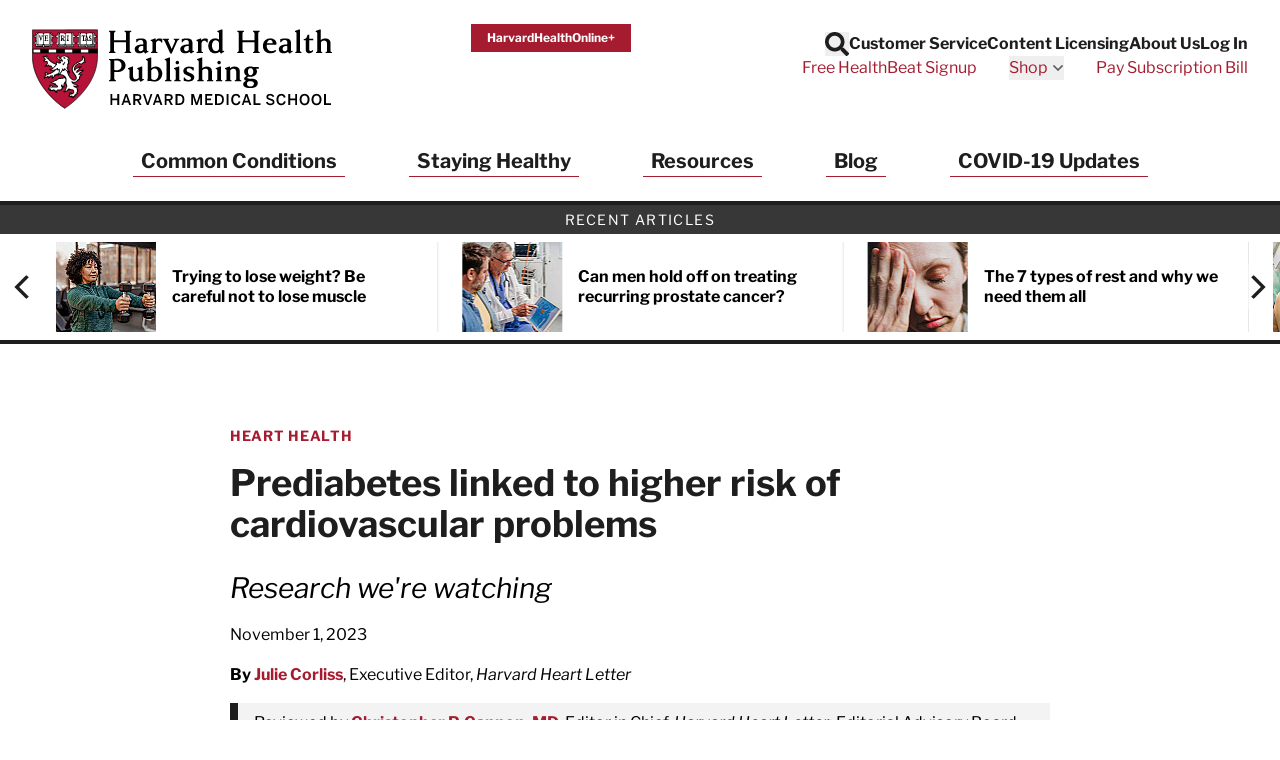

--- FILE ---
content_type: text/html; charset=UTF-8
request_url: https://www.health.harvard.edu/heart-health/prediabetes-linked-to-higher-risk-of-cardiovascular-problems
body_size: 54375
content:
<!doctype html>
<html lang="en">
<head>
    <meta charset="utf-8">
    <meta name="viewport" content="width=device-width, initial-scale=1">
    <meta name="csrf-token" content="GJ3P7xltpq86bgqHszvqIH7nlEQVTdoSFli09geH">

    
            <meta name="algolia-site-verification"  content="F445628BD501C3DB" />
    
    <title>Prediabetes linked to higher risk of cardiovascular problems - Harvard Health</title>
<meta name="description" content="Even slightly elevated blood sugar levels&amp;mdash;a condition known as pre-diabetes&amp;mdash;may raise the risk of cardiovascular problems. But attention to weight loss and greater use of medications to lower blood pressure and cholesterol appear to reduce the risk.">
<meta name="keywords" content="health information, medical information, health news, health report, health newsletters, health newsletter, Harvard Health Publications, Harvard Health Publishing, Harvard Health, health.harvard.edu, health harvard edu, Harvard Heart Letter, Harvard Health Letter, Harvard Women's Health Watch, Harvard Mental Health Letter, Harvard Men's Health Watch, Perspectives on Prostate Disease">
<link rel="canonical" href="https://www.health.harvard.edu/heart-health/prediabetes-linked-to-higher-risk-of-cardiovascular-problems"/>
<meta property="og:site_name" content="Harvard Health" />
<meta property="og:title" content="Prediabetes linked to higher risk of cardiovascular problems - Harvard Health" />
<meta property="og:description" content="Even slightly elevated blood sugar levels&amp;mdash;a condition known as pre-diabetes&amp;mdash;may raise the risk of cardiovascular problems. But attention to weight loss and greater use of medica..." />
<meta property="og:locale" content="en_US" />
<meta property="og:type" content="article" />
<meta property="og:url" content="https://www.health.harvard.edu/heart-health/prediabetes-linked-to-higher-risk-of-cardiovascular-problems" />
<meta property="og:image" content="https://domf5oio6qrcr.cloudfront.net/medialibrary/14416/conversions/66ca846f-f534-44d1-880f-def0857bb346-thumb.jpg" />
<meta property="article:published_time" content="2023-11-01T00:00:00-0400" />
<meta property="article:author" content="Julie Corliss" />
<meta property="article:section" content="Heart Health" />

<meta name="twitter:site" content="Harvard Health" />
<meta name="twitter:title" content="Prediabetes linked to higher risk of cardiovascular problems - Harvard Health" />
<meta name="twitter:description" content="Even slightly elevated blood sugar levels&amp;mdash;a condition known as pre-diabetes&amp;mdash;may raise the risk of cardiovascular problems. But attention to weight loss and greater use of medica..." />
<meta name="twitter:url" content="https://www.health.harvard.edu/heart-health/prediabetes-linked-to-higher-risk-of-cardiovascular-problems" />
<meta name="twitter:image" content="https://domf5oio6qrcr.cloudfront.net/medialibrary/14416/conversions/66ca846f-f534-44d1-880f-def0857bb346-thumb.jpg" />
<meta name="twitter:image:alt" content="" />
<meta name="twitter:card" content="summary_large_image" />
<script type="application/ld+json">{"@context":"https://schema.org","@graph":[{"@type":"Organization","@id":"https://www.health.harvard.edu/#organization","address":{"@type":"PostalAddress","contactType":"mailing address","streetAddress":"Gordon Hall, Suite 013, 25 Shattuck Street","addressLocality":"Boston","addressRegion":"MA","postalCode":"02115","addressCountry":"USA","name":"Harvard Health Publishing"},"contactPoint":{"@type":"ContactPoint","contactOption":"TollFree","contactType":"customer service","email":"hhp_info@health.harvard.edu","telephone":"1-877-649-9457"},"image":{"@id":"https://www.health.harvard.edu/#logo"},"logo":{"@type":"ImageObject","@id":"https://www.health.harvard.edu/#logo","caption":"Harvard Health","contentUrl":"https://www.health.harvard.edu/img/logos/hhp_logo@2x.png","height":156,"url":"https://www.health.harvard.edu/img/logos/hhp_logo@2x.png","width":578},"name":"Harvard Health","sameAs":["https://www.facebook.com/HarvardHealthPublications","https://twitter.com/harvardhealth","https://www.youtube.com/channel/UC-jj29vMMB1ulz_uEU5kUrA","https://www.linkedin.com/company/harvard-health-publications/"],"url":"https://www.health.harvard.edu/"},{"@type":"Website","@id":"https://www.health.harvard.edu/#website","name":"Harvard Health","url":"https://www.health.harvard.edu/","potentialAction":{"@type":"SearchAction","target":{"@type":"EntryPoint","urlTemplate":"https://www.health.harvard.edu/search?content[query]={search_term_string}"},"query-input":"required name=search_term_string"},"publisher":{"@id":"https://www.health.harvard.edu/#organization"}},{"@type":"Article","@id":"https://www.health.harvard.edu/heart-health/prediabetes-linked-to-higher-risk-of-cardiovascular-problems#article","url":"https://www.health.harvard.edu/heart-health/prediabetes-linked-to-higher-risk-of-cardiovascular-problems","inLanguage":"en-US","headline":"Prediabetes linked to higher risk of cardiovascular problems","mainEntityOfPage":"https://www.health.harvard.edu/heart-health/prediabetes-linked-to-higher-risk-of-cardiovascular-problems","name":"Prediabetes linked to higher risk of cardiovascular problems","publisher":{"@id":"https://www.health.harvard.edu/#organization"},"isPartOf":{"@id":"https://www.health.harvard.edu/#website"},"datePublished":"2023-11-01T00:00:00-04:00","author":{"@context":"https://schema.org","@type":"Person","name":"Julie Corliss"},"image":{"@type":"ImageObject","@id":"https://www.health.harvard.edu/heart-health/prediabetes-linked-to-higher-risk-of-cardiovascular-problems#image","url":"https://domf5oio6qrcr.cloudfront.net/medialibrary/14416/conversions/66ca846f-f534-44d1-880f-def0857bb346-thumb.jpg"}}]}</script>

    
    <link rel="apple-touch-icon" sizes="57x57" href="https://domf5oio6qrcr.cloudfront.net/icon/apple-touch-icon-57x57.png">
<link rel="apple-touch-icon" sizes="60x60" href="https://domf5oio6qrcr.cloudfront.net/icon/apple-touch-icon-60x60.png">
<link rel="apple-touch-icon" sizes="72x72" href="https://domf5oio6qrcr.cloudfront.net/icon/apple-touch-icon-72x72.png">
<link rel="apple-touch-icon" sizes="76x76" href="https://domf5oio6qrcr.cloudfront.net/icon/apple-touch-icon-76x76.png">
<link rel="apple-touch-icon" sizes="114x114" href="https://domf5oio6qrcr.cloudfront.net/icon/apple-touch-icon-114x114.png">
<link rel="apple-touch-icon" sizes="120x120" href="https://domf5oio6qrcr.cloudfront.net/icon/apple-touch-icon-120x120.png">
<link rel="apple-touch-icon" sizes="144x144" href="https://domf5oio6qrcr.cloudfront.net/icon/apple-touch-icon-144x144.png">
<link rel="apple-touch-icon" sizes="152x152" href="https://domf5oio6qrcr.cloudfront.net/icon/apple-touch-icon-152x152.png">
<link rel="apple-touch-icon" sizes="180x180" href="https://domf5oio6qrcr.cloudfront.net/icon/apple-touch-icon-180x180.png">
<link rel="icon" type="image/png" href="https://domf5oio6qrcr.cloudfront.net/icon/favicon-32x32.png" sizes="32x32">
<link rel="icon" type="image/png" href="https://domf5oio6qrcr.cloudfront.net/icon/android-chrome-192x192.png" sizes="192x192">
<link rel="icon" type="image/png" href="https://domf5oio6qrcr.cloudfront.net/icon/favicon-96x96.png" sizes="96x96">
<link rel="icon" type="image/png" href="https://domf5oio6qrcr.cloudfront.net/icon/favicon-16x16.png" sizes="16x16">

<link rel="mask-icon" href="https://domf5oio6qrcr.cloudfront.net/icon/safari-pinned-tab.svg" color="#b70034">
<meta name="apple-mobile-web-app-title" content="Harvard Health">
<meta name="application-name" content="Harvard Health">
<meta name="msapplication-TileColor" content="#b70034">
<meta name="msapplication-TileImage" content="https://domf5oio6qrcr.cloudfront.net/icon/mstile-144x144.png">
<meta name="theme-color" content="#ffffff">

    
    <link href="/css/app.css?id=bb688096e274dee28afc0552d4a991a6" rel="stylesheet">

    
    <link rel="preload" href="https://www.health.harvard.edu/fonts/libre-franklin-v13-latin-regular.woff2" as="font" crossorigin="anonymous" />
<link rel="preload" href="https://www.health.harvard.edu/fonts/libre-franklin-v13-latin-700.woff2" as="font" crossorigin="anonymous" />
<link rel="preload" href="https://www.health.harvard.edu/fonts/libre-franklin-v13-latin-500.woff2" as="font" crossorigin="anonymous" />

    
    
    <style>
    [x-cloak] {
        display: none !important;
    }
    .articles-ribbon-carousel {
        height: 106px;
        position: relative;
        visibility: hidden;
    }
    .articles-ribbon-carousel.flickity-enabled {
        visibility: visible;
    }
    .articles-ribbon-carousel .flickity-viewport {
        height: 90px;
    }
    .articles-ribbon-carousel .carousel-cell {
        position: absolute;
        top: 0;
        left: 0;
    }
    .articles-ribbon-carousel .carousel-cell img {
        max-height: 90px;
        width: 100%;
    }
</style>
    <!-- Preloading images or other resources -->
    
    
    <script>
(function(i,s,o,g,r,a,m){i['GoogleAnalyticsObject']=r;i[r]=i[r]||function(){
    (i[r].q=i[r].q||[]).push(arguments)},i[r].l=1*new Date();a=s.createElement(o),
    m=s.getElementsByTagName(o)[0];a.async=1;a.src=g;m.parentNode.insertBefore(a,m)
})(window,document,'script','//www.google-analytics.com/analytics.js','ga');

if (typeof window.ga !== "function") {
    window.ga = function() {};
}

ga('create', {
    'trackingId':          'UA-512518-1',
    'siteSpeedSampleRate': 5,
    'cookieFlags':         'secure'
}, 'auto');


ga('send', 'pageview');
</script>

<script>
    window.dataLayer = window.dataLayer || [];
    function gtag(){dataLayer.push(arguments);}
    gtag('js', new Date());

    gtag('config', 'G-H25QYZDHR2', {
        'cookie_domain':        'health.harvard.edu',
        'site_speed_sample_rate': 5,
        'cookie_flags':         'secure'
    });
    </script>

    <!-- Google Tag Manager (HMS) -->
<script>(function(w,d,s,l,i){w[l]=w[l]||[];w[l].push({'gtm.start':
new Date().getTime(),event:'gtm.js'});var f=d.getElementsByTagName(s)[0],
j=d.createElement(s),dl=l!='dataLayer'?'&l='+l:'';j.async=true;j.src=
'https://www.googletagmanager.com/gtm.js?id='+i+dl;f.parentNode.insertBefore(j,f);
})(window,document,'script','dataLayer','GTM-TD6HB7B');</script>

<script src="https://cdnw.onlinelearning.hms.harvard.edu/gtm/v1.1/dl-wrapper.js"></script>

<script>
    // Track start of page load
    var pageData = {
        country: "US",
        language: "en-us",
        page_author: "Julie Corliss",
        page_location: window.location.href,
        page_topic: "Heart Health",
        page_type: "article",
        page_update_date: "2024-06-16",
        site_name: "Harvard Health Publishing",
    };
    var userData = {
        user_id: ""
    };
    hmsgtm.pageStart(pageData, userData);
</script>

<!-- End Google Tag Manager (HMS) -->

    <script>
    ;(function(){var obj={DOMReady:function(f){var that=this;if(/in/.test(document.readyState)){setTimeout(function(){that.DOMReady(f)},9)}else{f.apply(that)}},gch:function(name){var urlvalue=this.gup(name);if(urlvalue!=""){var currentDate=new Date;var shortDomain=this.trim_cookie_domain(document.domain);this.set_cookie(name,urlvalue,currentDate.getFullYear()+1,currentDate.getMonth(),currentDate.getDate(),"/",shortDomain);return urlvalue}else return this.get_cookie(name)},gup:function(name){var regexS="[\\?&]"+name+"=([^&#]*)";var regex=new RegExp(regexS);var tmpURL=window.location.href;var results=regex.exec(tmpURL);if(results==null)return"";else return results[1]},hasup:function(name,tmpURL){var tmpURL=tmpURL||window.location.href;var regexS="[\\?&]"+name+"=([^&#]*)";var regex=new RegExp(regexS);return regex.test(tmpURL)},trim_cookie_domain:function(domain){var ipregexS="\\d{1,3}\\.\\d{1,3}\\.\\d{1,3}\\.\\d{1,3}";var ipregex=new RegExp(ipregexS);if(ipregex.test(domain)){return null}var tldStart=domain.lastIndexOf(".");if(tldStart>0){var domainStart=domain.lastIndexOf(".",tldStart-1);if(domainStart>0){return domain.substring(domainStart+1)}}return null},get_cookie:function(cookie_name){var results=document.cookie.match(cookie_name+"=(.*?)(;|$)");if(results)return unescape(results[1]);else return""},set_cookie:function(name,value,exp_y,exp_m,exp_d,path,domain,secure){var cookie_string=name+"="+escape(value);if(exp_y&&exp_m&&exp_d){var expires=new Date(exp_y,exp_m,exp_d);cookie_string+="; expires="+expires.toGMTString()}if(path)cookie_string+="; path="+escape(path);if(domain)cookie_string+="; domain="+escape(domain);if(secure)cookie_string+="; secure";document.cookie=cookie_string},PersistTracking:function(){var that=this;var mid=that.gch("mid");var ml=that.gch("ml");if(!mid||!ml){return}if(typeof EXpersist==="undefined"||!EXpersist||!EXpersist.length){return}var patterns={};for(var i=0;i<EXpersist.length;i++){var persist=EXpersist[i];if(typeof persist==="string"&&persist.length>0){patterns[persist]=true}else if(persist&&persist.domain){if(typeof persist.path==="string"&&persist.path.length>0){patterns[persist.domain]=new RegExp(persist.path,"i")}else if(typeof persist.path==="undefined"){patterns[persist.domain]=true}}}var links=document.getElementsByTagName("a");for(var i=0;i<links.length;i++){var link=links[i];if(link.hostname!==window.location.hostname&&link.hostname in patterns){var pattern=patterns[link.hostname];if(pattern===true||pattern.test(link.pathname)){if(link.search.length==0){link.search="?mid="+mid+"&ml="+ml}else if(!that.hasup("mid",link.search)&&!that.hasup("ml",link.search)){link.search=link.search+"&mid="+mid+"&ml="+ml}}}}}};window.DlvTracking=obj;obj.DOMReady(obj.PersistTracking)})();(function(){var write_tag=function(EXcl,EXe,EXsl,EXu){var ga2=document.createElement("script");ga2.type="text/javascript";ga2.src="//integration.delivra.com/tracking/"+"default.aspx?mid="+DlvTracking.gch("mid")+"&ml="+DlvTracking.gch("ml")+"&cl="+escape(EXcl)+"&e="+escape(EXe)+"&sl="+escape(EXsl)+"&u="+escape(EXu)+"&l="+escape("")+"&url="+escape(window.location)+"&version=2";var s=document.getElementsByTagName("script")[0];s.parentNode.insertBefore(ga2,s)};window.push=function(ListName,Url){write_tag(ListName,"page",Url,"")};window.push_purchase=function(ListName,OrderID,Price,Quantity){var Exu="q="+Quantity+",p="+Price;write_tag(ListName,OrderID,"order confirmed",Exu)}})();
    try {
        push('harvardhealthpublications', window.location);
    } catch(err) {}
</script>

    <link rel="preload" href="https://cdn.static.zdbb.net/js/SMQ65iV8SesFwb3ICwHHPk.min.js" as="script">
<script type="text/javascript" async="true" src="https://cdn.static.zdbb.net/js/SMQ65iV8SesFwb3ICwHHPk.min.js" ></script>

    <script type="text/javascript">
    window.keywords = ["cardiovascular","health","heart","heart-health","higher","linked","prediabetes","prediabetes-linked-to-higher-risk-of-cardiovascular-problems","problems","risk","newsletter_article"];
    </script>

    </head>
<body>
    <noscript><iframe src="https://www.googletagmanager.com/ns.html?id=GTM-TD6HB7B" height="0" width="0" style="display:none;visibility:hidden"></iframe></noscript>

    <noscript><img height="1" width="1" src="//zdbb.net/l/SMQ65iV8SesFwb3ICwHHPk/" alt="" /></noscript>

    <div id="app" class="min-h-screen flex flex-col">

        <header
    id="global-header"
    x-data="{
        headerSticky: false,
        mobileMenuOpen: false,
        searchOpen: false
    }"
    x-bind:class="{ 'h-[90px] lg:h-[190px] md:h-auto': headerSticky }"
    x-on:scroll.window="headerSticky = window.innerWidth < 1280 && window.pageYOffset >= 400"
>
    <div
        class="px-4 py-3 sm:py-6 lg:px-8 2xl:px-20 border-b-4 border-black"
        x-bind:class="{ 'fixed w-full top-0 left-0 right-0 bg-white z-20 animate-slide-in-down shadow-bottom': headerSticky }"
    >
        <div class="max-w-screen-xl mx-auto">
            <div
                class="flex flex-wrap 2xs:flex-nowrap justify-between items-start gap-y-4 lg:gap-y-0 gap-x-8"
                x-bind:class="{ 'flex-nowrap': headerSticky }"
            >

                <div class="flex justify-center">

                    <a
                        class="hidden md:inline-block md:mt-0 order-1 2xs:order-none w-full max-w-[176px] md:max-w-[220px] xl:max-w-[300px] md:h-[58px] xl:h-[90px] print:h-[50px]"
                        x-bind:class="{ 'sm:h-[80px]' : headerSticky }"
                        href="https://www.health.harvard.edu"
                    >
                        <span class="sr-only">Harvard Health Publishing</span>
                        <img class="w-auto h-full" src="https://www.health.harvard.edu/img/logos/NEW-HHP_logo_stack4.svg" alt="Harvard Health Publishing Logo" width="290" height="80" loading="eager" />
                    </a>

                    <a class="md:hidden" href="https://www.health.harvard.edu">
                        <span class="sr-only">Harvard Health Publishing</span>
                        <svg class="xs:h-[50px] xs:w-32" fill="none" height="35" viewBox="0 0 90 35" width="90" xmlns="http://www.w3.org/2000/svg" xmlns:xlink="http://www.w3.org/1999/xlink"><clipPath id="a"><path d="m0 0h90v35h-90z"/></clipPath><g clip-path="url(#a)"><path d="m15.005 1.20572-13.84416.00396-.029 11.07402c0 13.5765 13.61476 22.2259 13.75186 22.3129l.0435.0277c.0356-.0027.1213-.0607.1213-.0607 2.314-1.5136 13.8534-9.7001 13.8534-22.2113l.004-11.12284c-.029-.02901-13.8996-.02505-13.8996-.02505zm13.8192 9.81358h-27.41548v-1.59804h27.41678v1.59804z" fill="#b71237"/><path d="m14.8943 34.7587-.0804-.0514c-.1424-.0897-3.5376-2.2546-6.95641-6.1218-3.12879-3.5388-6.85749-9.24-6.85749-16.3018l.02901-11.20723 13.97599-.00396s3.4677 0 6.9393.00132c4.6648.00351 7.0161.02417 7.0539.06197l.0396.03823-.004 11.17687c0 12.5824-11.5895 20.8019-13.9127 22.3208-.1134.0765-.1662.0804-.1833.0817l-.0435.0027zm-13.60159-33.41854-.02901 10.94354c0 6.9788 3.6931 12.6219 6.79156 16.1278 3.31864 3.7551 6.61094 5.8897 6.88514 6.0651.0119-.0066.0238-.0146.0356-.0225 2.3048-1.507 13.7941-9.654 13.7941-22.1006v-1.2024h-27.49322v-1.86174h27.49452l.0027-7.93206c-1.0891-.01845-9.3297-.02241-13.7677-.01977l-13.71369.00395zm.24787 9.54594h27.15302v-1.33436h-27.15302z" fill="#231f20"/><path d="m7.07957 12.3008c-.00395.0172-.03428.1714-.03428.1714-.02109.1068-.09097.1807-.19777.1622l-.39159-.0672c-.16086-.0435-.2993-.0791-.42851-.0343-.05406.0382-.14636.1107-.22151.1991.02637.0118.06329.029.06329.029.11075.0422.29402.1121.34149.3349.00527.1701.10416.3072.19118.4285l.06856.0989c.02901.0409.04746.0791.04746.1186 0 .0317-.01186.062-.03955.0937l-.18327.2122s-.10416.1121-.10548.1134c0 .0053-.08438.2149-.13449.3389.04088.0751.08571.1437.13713.1529.16481-.0408.31775-.0198.44169.0106l.25843.0316c-.01451-.0026.06328-.0026.04878 0l.10284-.0092c.11471-.0172.27293-.0396.39819.0633 0 0 .11734.2505.12526.2689.02505.0778.04351.1569.04351.2268 0 .1029-.01846.1965-.03428.2795l-.02374.149c-.00527.029-.01846.0712-.03428.0963-.24524.3586-.58014.6434-.96645.828.02505-.0145.029-.0171.029-.0171-.00395.0052-.00791.0224-.00791.0448 0 .0066.00264.0158.00396.0224.05142.0409.20041.0251.30721.0132l.10548-.0119c.17799-.0092.33357-.0659.49839-.1279l.53135-.1437c.09229-.025.1569.0251.20041.1094.10021.2005.21887.3455.32567.3982-.00923-.0079.00791-.0131.09757-.0896.10284-.087.27424-.2334.53399-.1358.01846.0079.0356.0171.05142.029.17536.1345.22942.3256.27293.4799.03296.1134.06065.2123.12657.2795.03033.0304.0501.0712.0567.1134.00263.0185.00395.0383.00395.0554 0 .2004-.17272.2756-.23205.3006l-.03297.0158c-.01714.0079-.03428.0251-.05273.0277l-.43511.0725c-.15162.0119-.27424.0343-.37181.0831.01582.0198.01977.0356.05274.0527.20568.1095.46279.1504.7344.1925l.14899.0238c-.00791 0 .34017-.0106.34017-.0106l.5472.0145c.0725.0027.1147.0396.149.1029.0342.0646.0079.1371-.0304.1991l-.0909.1437c-.0159.0237-.0356.0448-.0581.0606l-.88598.5973c-.0356.0198-.52344.1925-.52344.1925l-.6843.269c-.00791.0026-.03955.0171-.04747.0184-.3995.1029-.67111-.1173-.88998-.294-.1569-.1266-.29139-.236-.44697-.2241-.16217 0-.2637.0409-.38895.1503-.04088.0409-.05538.1107-.05538.1819 0 .0238.00527.0475.00791.0699.01582.0066.04219.0185.04219.0185.08175.029.27293.0989.27293.3375-.01055.3085-.13976.5525-.2637.7898-.10811.2057-.20964.3995-.22546.617-.00264.0146-.00264.0291-.00264.0436 0 .0448.00923.087.0356.0975.02242.0106.02505.0119.02505.0119.01583.0039.05538-.0079.06725-.0198l.05405-.083c.04879-.0897.13054-.2387.33886-.2796.02109-.0039.04087-.0052.06197-.0026.35467.0409.55113.0026.67902-.1345.03033-.033.0712-.0541.11471-.062.1068-.0171.22019.0159.30985.091.08965.0765.14371.1846.14371.2888 0 0 .00396.0514.00791.0949.21228-.0382.36523-.236.54058-.534l.06988-.1187c.02637-.0448.08703-.0791.13713-.0936l.14371-.0408c.16482-.0541.3916-.1279.61442.0158.04483.0277.07516.0725.08834.1239.01187.0541.01846.1055.01846.1556 0 .1899-.08043.3481-.14767.4812 0 0-.0356.0871-.06593.1635.34149-.0778.58144-.3731.83064-.6935l.1503-.1885c.0462-.1081.153-.327.4285-.327.0198 0 .0396.0026.058.0092.1161.0356.1688-.0013.3323-.232l.2677-.3007c.0382-.0422.0606-.0369.1173-.0369h.1094c.0541 0 .1002-.0066.1398.0317.0382.0382.0541.0619.0541.1134v.2597s0 .0079-.0014.0119c.0317-.0119.2044-.0765.2677-.1002.0092-.0053.3744-.2321.3744-.2321.0475-.029.1148-.0343.1675-.0211l1.3752.3573c.2795.1055.3336.2993.3336.4615 0 .0606-.0079.1173-.0132.1622-.0079.0527-.0119.0949-.0119.1265 0 .0383.0066.0646.0237.0805.0383.0382.0594.0909.0594.1424 0 .0263-.0053.0527-.0158.0791-.0554.1305-.1991.2861-.5657.2861-.0052 0-.6988.0395-.6988.0395-.5748.0106-1.1181.0198-1.5136.393l-.3758.3757c-.0356.0356-.0844.0567-.1358.0594-.2676.0079-.4667.1358-.6975.2848-.2083.1344-.4245.2689-.70272.3203-.20173.1108-.4272.1121-.6131.1042-.16482-.0066-.26238-.0026-.33095.0303.17932.2149.51158.3165.81747.3995.02901.0106.1714.029.1714.029.1477.008.3718.0198.4799.2387.0106.0224.0185.0461.0211.0699.0185.1859.0528.2597.124.2887.0132-.0079.0316-.0171.0316-.0171.0699-.0422.2545-.153.4443.0105.0304.033.327.3217.327.3217l.3613.3719c.062.0632.0501.1279.0079.207-.1608.2966-.4799.2452-.6698.2136l-.1582-.0185c-.0145-.0185-.2057.0119-.2057.0119-.2966.0527-.70406.1252-.98095-.2123.00791.0092.02637.0264.0356.0343l-.27424-.2294c-.22283-.1991-.41797-.3666-.68826-.3745-.28216.0804-.41005.1674-.43642.3151 0 .0053-.00132.0106-.00132.0106l.06856.0738.11867.1305c.03164.0356.04351.0712.04351.1147 0 .0119 0 .0225-.00264.0343-.00659.058-.04878.0989-.09757.1306-.23205.1542-.49048.3889-.49048.6658 0 .0356.00396.0725.01319.1094 0-.0026.01187.0224.02109.0422.02506-.0066.08834-.025.08834-.025.10416-.0396.26107-.0989.44302 0 .06065.0329.09757.0817.10284.1503l.01582.2123c.00923.2346.03824.3428.11471.4008.05142-.0211.10944-.0435.10944-.0435.1569-.0818.39554-.2044.67375 0 .04878.0184.12262-.0145.28347-.1055l.26107-.124c.0264-.0131.029-.0092.0593-.0092.4866 0 .683.4233.8122.7028 0 0 0 .0026.0013.0026.0066.0053.0172.0132.0172.0132.2149.1674.3955.2861.5524.2426.0066-.0211.0185-.0396.0185-.0672 0-.0462-.0079-.1002-.0198-.1675-.0105-.062-.0237-.1371-.0237-.2162 0-.1675.0567-.3521.3085-.4734.0316-.0118.4813-.0435.4813-.0435l.2861-.0092c.0079 0 .0527-.004.0606-.004.4219.0396.7555.0462.9032-.2505.0066-.0118.3019-.5155.3507-.5973.0106-.0566.0659-.3441.0659-.3441.0132-.0738.0673-.1331.1385-.1556.1556-.0487.3085.008.4311.0528 0 0 .0633.0184.1042.0316-.0699-.2373-.1226-.4746-.1226-.7199 0-.1226.0092-.2479.0263-.3744.091-.3481.24-.6237.4364-.8201.0581-.058.1438-.0752.2189-.0449l.091.037c.0633.025.1068.0738.12.1397l.0883.4523c.0514.2953.0989.5722.2215.8267.0198.0422.0303.0593.0185.1054l-.1661.6712-.1411.5313c-.1226.4931-.4575.8966-.9243 1.13.0053.0026-.0224.0421-.0132.0646.0053.0092.1015.0039.1793 0 0 0 .12.0039.1886.0052.5168-.0672.9928-.3124 1.3396-.6935.0514-.0554.1292-.0791.2017-.058.1028.0277.182-.0132.3151-.0883.1596-.091.4022-.2281.6936-.0528.116.0857.2795.0725.4535.058.2716-.0224.7265-.0606.8504.4668.004.0118.0014.0712.0027.0844l.0118.2452c.0304.2505.0871.7173-.41.8531-.0409.0105-.0435.0197-.0831.0039l-.5142-.1912c-.4008-.1964-.5828-.2531-.7845-.0197-.0488.0487-.1081.1213-.0804.174.0685.12.2426.4232-.0132.6408.0171-.0145.0316-.033.0435-.0514l-.0277.0474c-.1292.2202-.2162.3877-.1569.5353 0-.0052.0264.0436.2031.0053.2083-.0857.4258 0 .6012.0673l.2505.0738c.0251.0079.0884.0264.1095.0409l.0791.0633c.1648.1292.323.2412.4918.261.0079-.0198.0158-.0382.0158-.0382l.1107-.2189c.0264-.0264.3376-.1819.3376-.1819.2083-.0726.2294-.0989.2294-.178.062-.3323.2901-.6276.6157-.828.029-.0172.0857-.0264.12-.0277.0725-.004.3033-.0778.4404-.1741-.0053-.0053-.0237-.0237-.0237-.0237l-.0831-.0884c-.0237-.0263-.0633-.0791-.0712-.1147-.0106-.0487-.0158-.0949-.0158-.1397 0-.2308.1239-.4259.2281-.5854.1028-.1609.1608-.2624.1608-.3587 0-.0593-.0224-.1134-.0685-.1793-.0172-.0237-.0251-.0316-.0304-.0619l-.0593-.3297c-.0264-.2109-.0488-.3942-.1951-.5063-.0066-.0052-.3587-.1846-.3587-.1846l-.3876-.1846c-.0699-.0342-.0923-.0922-.0923-.17 0-.1767.1121-.2809.3336-.3072l.0488-.008c.2531-.0698.4628.0106.6315.0752.1701.0646.2294.0659.2756.0409-.0251-.1411-.1661-.2954-.2954-.4233-.2215-.1595-.4983-.2254-.7911-.2953-.4456-.1068-.9071-.2176-1.213-.6461-.025-.0356-.0369-.0764-.0369-.1173 0-.0528.0198-.1042.0593-.1424l.0541-.0541c.0488-.0488.1187-.0699.1859-.054.5551.1213 1.1049.0026 1.4701-.3165.2189-.2861.4958-.6315.9203-.7752.302-.24.3666-.6342.3666-1.1524.0224-.2611.1305-.4852.3125-.6672.0066-.0066.3955-.1925.3955-.1925.1279-.0395.1754-.0619.2004-.0843-.232-.1148-.4878-.2202-.7581-.1925-.0409.0039-.0818-.004-.1187-.0238-.12-.0659-.1556-.1569-.1648-.2215-.0013-.0132-.0026-.025-.0026-.0382 0-.1358.1002-.2347.1635-.2954l.0316-.0316c.0132-.0132.0343-.0382.0501-.0475l.4338-.2479c.5709-.3045.9216-.526.9216-.9967 0-.0053 0-.0106 0-.0159-.0092-.0237-.0145-.0356-.0197-.0474-.0673.0277-.1306.0593-.2084.1213l-.2993.2017c-.2755.1569-.5933.2242-.9005.2901-.3032.0659-.592.1266-.8306.2755-.0317.0198-.0686.0304-.1068.0304-.1134 0-.211-.062-.2519-.1635-.0158-.0369-.0224-.0765-.0224-.1161 0-.0962.0396-.1911.0949-.2465.0937-.1305.2466-.2162.3824-.2927.1622-.091.2637-.153.3164-.2756l.0554-.1582c.0831-.2452.1912-.5445.4958-.6751.0382-.0197.2755-.1437.2755-.1437.0607-.0224.0752-.0475.1121-.0685-.0184-.0106-.0145-.0146-.0409-.0238-.4825-.1503-.9493.2228-1.1853.4575-.0184.0185-.0395.033-.0633.0435l-.1806.0752c-.3138.1292-.6395.2637-.8544.4918-.0224.0237-.0514.0422-.0831.0527-.0923.0317-.1991.0132-.2808-.0448-.0817-.0593-.1292-.1516-.1292-.2545-.0752-.7462.5195-1.2868.9968-1.7232l.1147-.1055c.0132-.0119.0699-.0382.0857-.0462l.2927-.1516c.2294-.145.5155-.3257.8728-.1622.2795.149.5024.2506.7384.1728.1542-.0554.2545-.1925.3705-.3508.1121-.1529.2386-.3243.4377-.4443.2083-.0738.3771-.0198.5129.0224.0567.0185.1635.0528.1925.0422l.0264-.0448c.0039-.0198.0066-.0396.0066-.0593 0-.1345-.0936-.2611-.236-.4431l-.1714-.2346c-.0238-.0317-.033-.0647-.033-.0989 0-.0264.0053-.0528.0158-.0805.0554-.1437.0831-.2927.0831-.443 0-.352-.1503-.6988-.4246-.9414-.0778-.0422-.2597-.1252-.443-.1173.0224.0369.0607.0975.0607.0975l.174.3771c.004.0462.0053.091.0053.1332 0 .828-.716 1.1866-1.2961 1.4767l-.4997.2729c-1.1721.5881-2.7148 1.5321-2.8005 3.0774.0172.7951.3468 1.5532.9559 2.1808.0093.0105.0224.0277.0303.0395l.215.3376c.2412.3626.5063.7634.5063 1.2433 0 .116-.0159.2374-.0515.3639-.2043.472-.7357.472-.9348.472-1.1536-.0764-1.7813-1.2407-2.2401-2.0898l-.0699-.1305c-.0066-.0145-.0949-.203-.0949-.203-.1266-.269-.2584-.5472-.2901-.8861-.0052-.0606.0159-.12.058-.1621.0541-.0554.2057-.1675.418-.0251.0237.0185.2307.3481.2307.3481.0277.062.0436.0923.0607.1186.0185-.058.0527-.112.0527-.174 0-.2004-.0843-.4219-.1674-.6368l-.0251-.0673c-.0619-.1028-.1859-.2136-.3177-.3309-.1727-.1543-.3507-.3125-.4549-.5445-.0092-.0225-.0158-.0449-.0171-.0699 0-.0106 0-.0224 0-.033 0-.2742.2439-.3415.3375-.3665 0 0 .0356-.0119.058-.0185-.0817-.2914-.1345-.5999-.1345-.9203 0-.1556.0106-.3138.029-.472 0-.0053 0-.0093 0-.0119 0-.0145-.0052-.0145-.0052-.0171 0-.0013.0039-.004.0145-.0172l.261-.2795c.0818-.0501.0857-.0606.087-.0791-.0883-.3375-.1147-.6764-.1147-1.0047 0-.1345.004-.269.0079-.3995.004-.029.0963-.3323.0963-.3323.0501-.1358.087-.2412.087-.3335 0-.0343-.0119-.0646-.0237-.0963-.182-.1107-.211-.3059-.2202-.4114 0 0-.0158-.0988-.0172-.1041-.0039-.0027-.0118-.0053-.0118-.0053.0237.0106.0316.0092.0567.0092-.4839 0-.8676-.1793-1.2394-.352l-.4232-.1859c-.0976-.0251-.1939.0105-.3415.0725l-.2255.0791c-.0066.0013-.2386.0435-.2386.0435-.2492.0409-.4642.0752-.6013.2229-.0778.0962-.0791.2109-.0751.4206l.0026.1292c0 .0224-.0039.0435-.0105.0646-.0409.1213-.1174.1727-.1741.1951-.1318.0514-.2545-.0158-.3204-.0514l-.029-.0158c-.3613-.1991-.505-.5591-.4048-.9309.0185-.0633-.0369-.116-.0606-.1358-.0897-.058-.2584-.1068-.3982-.0554-.1134.0396-.1714.1582-.2545.3494 0 0-.029.0646-.0488.1068 0 .0145-.0026.0304-.0026.0449 0 .1265.0317.2597.0818.3414.1582.1609.3902.2888.6355.4259l.5867.3758c.0396.025.0488.0488.0646.0923.0211.0633.0303.1239.0303.1833 0 .2149-.112.3876-.2083.5168.0053.0053.0145.0119.0145.0119.0659.0474.1965.1424.1965.3125 0 .0224-.0027.0474-.0079.0725-.0159.0764-.0739.1371-.149.1569-.356.0896-.7107.0145-.9744-.2031-.004-.0039-.1754-.2307-.1754-.2307-.0553-.0949-.0857-.1305-.1213-.145-.0263.025-.0606.1068-.0804.1555l-.0817.1728c.0132-.0238-.0172.1424-.0172.1424-.0171.1489-.0369.3349-.1846.4627-.0422.0383-.0988.0554-.1542.0488l-.1635-.0184c-.7436-.2492-1.41608-.621-2.15971-1.1788-.32435-.2465-.56564-.5775-.79901-.8979l-.18063-.2439c-.01451-.0198-.02505-.0382-.03165-.0619l-.06724-.2347c-.12394-.4483-.23469-.7489-.55509-.8465-.03428.0079-.07647.0171-.09097.0198zm-.98096 2.3694c.02769-.0119.05274-.0093.08043-.0159-.02769 0-.05538.0053-.08043.0159zm6.78499-.273c.0316-.0395.0514-.0448.0514-.0712 0 0 0-.0013 0-.0026-.0171.0211-.0369.0554-.0501.0725zm3.5995 2.4788s.0145.0026.0263.0409c-.0066-.0211-.0039-.0462-.0092-.0673-.0119.0159-.0171.0238-.0171.0264zm-4.4196 3.08.0066-.0026c-.0066-.0013-.0119-.0013-.0264-.0145zm.0171.0396c.0027-.0238.0053-.033.0053-.0356 0 0 0 0-.0013-.0014-.0027.0172-.004.037-.004.037zm-3.94887 1.18h.01319c-.00528 0-.00528 0-.01319 0zm6.61357 3.9225c0 .0224.0053.0435.0145.0699-.0079-.025-.0053-.0514-.0132-.0765 0 .0027-.0013.0053-.0013.0066zm.2215 1.954c.0198 0 .0554.0014.0554.0014-.0093 0-.0409-.0027-.0554-.0014z" fill="#fff"/><path d="m1.29929 12.2797c0-3.23161.00132-6.8311 0-11.04105h27.62771s-.0039 1.6468-.0039 11.10965c0 13.9905-13.9299 22.1915-13.9299 22.1915s-13.69523-8.615-13.69523-22.2614z" stroke="#000" stroke-width=".72"/><path d="m20.5823 28.3838h.0026s-.0053-.0039-.0079-.0066h.0079-.0026.0145-.0027c-.091-.0738-.2017-.2241-.2624-.2729-.1094-.4878.6501-.8135.2703-1.3383-.0896-.3072-.0171-.7054-.3256-.9401-.2163-.1806-.5063-.2162-.7595-.3784 0-.1265.1635-.0909.2532-.1265.3981-.1082.7594.3797 1.0495.0184.0356-.2716-.2176-.5063-.3982-.6869-.5973-.4153-1.5004-.2532-1.9527-.886l.0541-.0541c.5788.1266 1.2117.0185 1.6454-.3613.2532-.3256.5063-.6513.9032-.7594.3982-.3086.4523-.8135.4523-1.3212.0184-.1977.1094-.3797.2531-.5234.2176-.1991.7779-.1266.6685-.5419-.3072-.1622-.6329-.3072-.9942-.2716-.1635-.0897.0356-.2162.091-.2888.5788-.3797 1.4833-.6144 1.4464-1.4648-.0541-.0897-.0356-.2347-.1806-.2532-.2532.037-.3982.2717-.6329.3798-.5419.3072-1.2288.2531-1.7536.5788-.1094 0-.0725-.1437-.0369-.1806.1991-.2717.5959-.2888.741-.6329.1081-.2716.1621-.6329.4694-.741.1806-.1437.4707-.1437.5788-.3613-.0185-.1266-.1635-.1991-.2716-.236-.5235-.1622-1.0298.145-1.391.5063-.3798.1635-.8136.3072-1.1036.6157-.0541.0172-.1437-.0184-.1437-.1094-.0726-.7225.5788-1.2473 1.0482-1.6811.3441-.0909.6328-.5063 1.031-.3243.2703.1437.5604.2874.8861.1806.3981-.145.4878-.5973.8491-.8135.2716-.091.65.3072.8135-.0725.0909-.3982-.2347-.6329-.4154-.923.2163-.5603.0541-1.2103-.3981-1.6085-.2163-.1266-.4879-.2176-.741-.1451-.1991.2532.1806.4167.1991.6685.0909 1.0311-1.0311 1.2658-1.6983 1.6996-1.2657.6328-2.8031 1.6085-2.8927 3.2355.0184.9032.3982 1.6996 1.0126 2.3325.3256.5603.8491 1.0838.65 1.7905-.1266.2887-.4694.3256-.741.3256-1.0851-.0725-1.6811-1.2829-2.1333-2.1148-.1451-.3257-.3257-.6329-.3613-1.0126.0541-.0541.1081-.0356.1635 0 .1991.1806.1806.6144.5234.5603.2703-.3797.0726-.8319-.0725-1.2117-.1991-.3428-.6144-.5234-.7779-.886-.0184-.2716.3797-.1081.3982-.3784-.145-.4707-.1635-.9585-.1094-1.3923.0725-.1991.3625-.1807.3625-.4325-.1265-.4522-.1265-.9045-.1081-1.3923.0541-.2888.2888-.596.1266-.9032-.3243-.091-.0541-.4878-.3613-.5788-.6144 0-1.0666-.3257-1.5914-.5235-.2716-.0725-.4694.091-.6869.1438-.3428.0725-.7054.0725-.9401.3256-.1635.1978-.1266.4154-.1266.687-.054.1621-.1991.0184-.2703 0-.2531-.1437-.3441-.4154-.2716-.687.0356-.1265-.0184-.2531-.1266-.3441-.1635-.1081-.3981-.1622-.5959-.0897-.2532.0897-.3257.3785-.4338.596-.0185.1806.0185.3982.1081.5419.3613.3797.8676.5234 1.2658.8491.0725.2176-.0725.4338-.2163.6144-.0184.1991.2716.1991.2347.3798-.2887.0725-.5788.0184-.7963-.1622-.1451-.1266-.1807-.3982-.4154-.4338-.2175 0-.2531.2901-.3441.4338-.0725.1622-.0185.4338-.1622.5603l-.1635-.0171c-.741-.2531-1.40943-.6513-2.06077-1.1392-.37972-.29-.65133-.7238-.94008-1.1036-.14372-.4522-.21624-1.0838-.79506-1.2288-.12657.0185-.29006.0356-.3072.1806l-.03692.1807c-.28875 0-.57882-.1991-.88603-.091-.14503.091-.28875.1991-.37973.3441-.01846.3257.37973.1991.43379.4523 0 .2347.18063.4338.28875.5959-.07252.1279-.21624.1991-.28875.3257l-.18195.4522c.07383.1451.16349.3257.34412.3442.25315-.1095.46939.0725.741.0369.16217.0171.43378-.1279.45224.1437.09098.2162 0 .4153-.01846.6144-.23601.3428-.54322.5973-.88603.7595-.10943.0725-.10943.2347-.07251.3428.12657.1819.41532.1081.61441.091.37973-.0185.66848-.2347 1.02975-.2717.09097.1807.23469.3982.41664.4879.28875.0725.36127-.3257.65002-.2176.23469.1807.16349.5248.37973.741.01845.1266-.10812.1266-.18064.1807-.30721.1081-.74099 0-.97568.2531-.03692.1451.08965.2716.19909.3257.27161.1437.61442.1806.94008.236.28875.0356.59599-.0725.86759 0l-.091.1437-.88602.596c-.39819.1635-.83197.2531-1.19324.4522-.56036.1437-.79637-.5617-1.30135-.5234-.21755 0-.36127.0712-.5063.1977-.12658.1266-.14372.3257-.10812.4879.07252.1635.30721.091.30721.2716-.01846.5063-.45224.8676-.48784 1.3923-.01846.1253.01846.2875.16349.3428.09098.0541.23469.0185.30721-.054.10812-.1081.10812-.2716.28875-.3072.30721.0356.63288.0356.84911-.1991.10812-.0172.21755.091.21755.1806 0 .1266 0 .2716.12658.3257.45224.0184.66979-.4509.86757-.7766.19909-.0356.41664-.182.61441-.0541.07252.3072-.18063.5235-.23469.8135.01846.0726.10812.1438.19909.1622.54189-.0725.84909-.5775 1.17479-.9757.0541-.1094.1081-.2531.2716-.2531.4153.1252.5234-.3798.7766-.5617h.1094c.0369.1266-.054.2175 0 .3441.1807.1978.3798-.0184.5604-.054l.3797-.236c.4523.1437.9216.2531 1.3923.3612.3798.1451 0 .5419.2347.7779-.054.1266-.2175.1635-.3797.1635-.795.1068-1.7167-.1094-2.3495.4879l-.3798.3797c-.5959.0185-.9031.5234-1.44636.6144-.36127.2532-.92163-.1081-1.15764.3072.18064.3797.63288.5063 1.03107.6144.16349.0726.43383-.0184.52473.1622.0185.1807.0541.3982.2716.4694.1622.0527.2532-.1806.3982-.0541.1991.2717.4879.3982.6514.6514-.1279.2347-.4351.091-.6514.091l-.0356-.0172c-.3256.0356-.741.1978-.99412-.1094-.34413-.2532-.61442-.65-1.10358-.65-.27161.0725-.56036.1806-.61442.4878-.0356.1806.14372.2532.21623.3613-.32566.2175-.66847.5603-.56036.9928.0356.091.07252.1991.1991.1991.16349 0 .28875-.1437.45224-.0554.03692.2729-.0356.6883.28875.8148.25315-.0369.43378-.3085.70539-.1094.27161.1266.48785-.1266.72387-.1991.3797 0 .5234.3626.6513.6329.2347.1806.5604.4694.8847.2887.2176-.3072-.1991-.7054.2176-.9031.2531-.0725.4694.0171.7225-.0369.3982.0369.886.0725 1.1036-.3613l.3613-.6157.0725-.3785c.236-.0725.5788.3073.6869-.054-.1252-.3626-.1622-.7239-.1081-1.1207.0725-.2716.1991-.5248.3797-.7067l.091.0369c.1081.4509.1253.9031.3244 1.3198-.0356.4166-.2532.7766-.3073 1.1932-.1094.4338-.4166.7766-.8135.977-.0909.0725-.1621.1991-.1081.3244.1081.1991.3797.091.5775.1265.5604-.0725 1.0851-.3428 1.4649-.7581.3981.1081.5959-.3797.9585-.1635.3797.2901 1.0667-.2162 1.2117.3982-.0541.2888.2162.8122-.2531.9401-.4707-.0725-1.0126-.6869-1.482-.1437-.1095.1081-.1807.2531-.1095.3968.0725.1266.1635.2888.0356.3969-.1265.2176-.3072.4879-.1977.7595.0896.1621.2716.1621.4337.1265.2717-.1081.5248.1266.7951.1451.2347.1806.4707.3982.7779.3784.1266-.0712.1081-.2347.1991-.3428.1991-.1635.6144-.1279.6144-.4879.0541-.2716.2848-.5115.5195-.6566.0541.0185.5828-.1094.7239-.3665z" fill="#000"/><path d="m20.5968 28.3772h-.0145.0026-.0079c.0026.0027.0079.0066.0079.0066h-.0026v-.0026c-.1411.2571-.6698.385-.7239.3665-.2347.1451-.4654.385-.5195.6566 0 .36-.4153.3244-.6144.4879-.091.1081-.0725.2716-.1991.3428-.3072.0198-.5432-.1978-.7779-.3784-.2703-.0185-.5234-.2532-.7951-.1451-.1621.0356-.3441.0356-.4337-.1265-.1095-.2716.0712-.5419.1977-.7595.1279-.1081.0369-.2703-.0356-.3969-.0712-.1437 0-.2887.1095-.3968.4694-.5432 1.0113.0712 1.482.1437.4693-.1279.199-.6513.2531-.9401-.145-.6144-.832-.1081-1.2117-.3982-.3626-.2162-.5604.2716-.9585.1635-.3798.4153-.9045.6856-1.4649.7581-.1978-.0355-.4694.0726-.5775-.1265-.054-.1253.0172-.2519.1081-.3244.3969-.2004.7041-.5432.8135-.977.0541-.4166.2717-.7766.3073-1.1932-.1991-.4167-.2163-.8689-.3244-1.3198l-.091-.0369c-.1806.1819-.3072.4351-.3797.7067-.0541.3968-.0171.7581.1081 1.1207-.1081.3613-.4509-.0185-.6869.054l-.0725.3785-.3613.6157c-.2176.4338-.7054.3982-1.1036.3613-.2531.054-.4694-.0356-.7225.0369-.4167.1977 0 .5959-.2176.9031-.3243.1807-.65-.1081-.8847-.2887-.1279-.2703-.2716-.6329-.6513-.6329-.23602.0725-.45226.3257-.72387.1991-.27161-.1991-.45224.0725-.70539.1094-.32435-.1265-.25183-.5419-.28875-.8148-.16349-.0883-.28875.0554-.45224.0554-.12658 0-.1635-.1081-.1991-.1991-.10811-.4325.2347-.7753.56036-.9928-.07251-.1081-.25183-.1807-.21623-.3613.05406-.3072.34281-.4153.61442-.4878.48916 0 .75945.3968 1.10358.65.25312.3072.66852.145.99412.1094l.0356.0172c.2163 0 .5235.1437.6514-.091-.1635-.2532-.4523-.3797-.6514-.6514-.145-.1265-.236.1068-.3982.0541-.2175-.0712-.2531-.2887-.2716-.4694-.0909-.1806-.36124-.0896-.52473-.1622-.39819-.1081-.85043-.2347-1.03107-.6144.23601-.4153.79637-.054 1.15764-.3072.54326-.091.85046-.5959 1.44636-.6144l.3798-.3797c.6328-.5973 1.5545-.3811 2.3495-.4879.1622 0 .3257-.0369.3797-.1635-.2347-.236.1451-.6328-.2347-.7779-.4707-.1081-.94-.2175-1.3923-.3612l-.3797.236c-.1806.0356-.3797.2518-.5604.054-.054-.1266.0369-.2175 0-.3441h-.1094c-.2532.1819-.3613.6869-.7766.5617-.1635 0-.2175.1437-.2716.2531-.3257.3982-.6329.9032-1.17479.9757-.09097-.0184-.18063-.0896-.19909-.1622.05406-.29.30721-.5063.23469-.8135-.19777-.1279-.41532.0185-.61441.0541-.19778.3257-.41533.795-.86757.7766-.12658-.0541-.12658-.1991-.12658-.3257 0-.0896-.10943-.1978-.21755-.1806-.21623.2347-.5419.2347-.84911.1991-.18063.0356-.18063.1991-.28875.3072-.07252.0725-.21623.1081-.30721.054-.14503-.0553-.18195-.2175-.16349-.3428.0356-.5247.46938-.886.48784-1.3923 0-.1806-.23469-.1081-.30721-.2716-.0356-.1622-.01846-.3613.10812-.4879.14503-.1265.28875-.1977.5063-.1977.50498-.0383.74099.6671 1.30135.5234.36127-.1991.79505-.2887 1.19324-.4522l.88602-.596.091-.1437c-.2716-.0725-.57884.0356-.86759 0-.32566-.0554-.66847-.0923-.94008-.236-.10944-.0541-.23601-.1806-.19909-.3257.23469-.2531.66847-.145.97568-.2531.07252-.0541.19909-.0541.18064-.1807-.21624-.2162-.14504-.5603-.37973-.741-.28875-.1081-.36127.2901-.65002.2176-.18195-.0897-.32567-.3072-.41664-.4879-.36127.037-.65002.2532-1.02975.2717-.19909.0171-.48784.0909-.61441-.091-.03692-.1081-.03692-.2703.07251-.3428.34281-.1622.65002-.4167.88603-.7595.01846-.1991.10944-.3982.01846-.6144-.01846-.2716-.29007-.1266-.45224-.1437-.27161.0356-.48785-.1464-.741-.0369-.18063-.0185-.27029-.1991-.34412-.3442l.18195-.4522c.07251-.1266.21623-.1978.28875-.3257-.10812-.1621-.28875-.3612-.28875-.5959-.05406-.2532-.45225-.1266-.43379-.4523.09098-.145.2347-.2531.37973-.3441.30721-.1081.59728.091.88603.091l.03692-.1807c.01714-.145.18063-.1621.3072-.1806.57882.145.65134.7766.79506 1.2288.28875.3798.56036.8136.94008 1.1036.65134.4879 1.31977.8861 2.06077 1.1392l.1635.0171c.1437-.1265.0897-.3981.1622-.5603.091-.1437.1266-.4338.3441-.4338.2347.0356.2703.3072.4154.4338.2175.1806.5076.2347.7963.1622.0369-.1807-.2531-.1807-.2347-.3798.1438-.1806.2888-.3968.2163-.6144-.3982-.3257-.9045-.4694-1.2658-.8491-.0896-.1437-.1266-.3613-.1081-.5419.1081-.2175.1806-.5063.4338-.596.1978-.0725.4324-.0184.5959.0897.1082.091.1622.2176.1266.3441-.0725.2716.0185.5433.2716.687.0712.0184.2163.1621.2703 0 0-.2716-.0369-.4892.1266-.687.2347-.2531.5973-.2531.9401-.3256.2175-.0528.4153-.2163.6869-.1438.5248.1978.977.5235 1.5914.5235.3072.091.037.4878.3613.5788.1622.3072-.0725.6144-.1266.9032-.0184.4878-.0184.9401.1081 1.3923 0 .2518-.29.2334-.3625.4325-.0541.4338-.0356.9216.1094 1.3923-.0185.2703-.4166.1068-.3982.3784.1635.3626.5788.5432.7779.886.1451.3798.3428.832.0725 1.2117-.3428.0541-.3243-.3797-.5234-.5603-.0554-.0356-.1094-.0541-.1635 0 .0356.3797.2162.6869.3613 1.0126.4522.8319 1.0482 2.0423 2.1333 2.1148.2716 0 .6144-.0369.741-.3256.1991-.7067-.3244-1.2302-.65-1.7905-.6144-.6329-.9942-1.4293-1.0126-2.3325.0896-1.627 1.627-2.6027 2.8927-3.2355.6672-.4338 1.7892-.6685 1.6983-1.6996-.0185-.2518-.3982-.4153-.1991-.6685.2531-.0725.5247.0185.741.1451.4522.3982.6144 1.0482.3981 1.6085.1807.2901.5063.5248.4154.923-.1635.3797-.5419-.0185-.8135.0725-.3613.2162-.451.6685-.8491.8135-.3257.1068-.6158-.0369-.8861-.1806-.3982-.182-.6869.2334-1.031.3243-.4694.4338-1.1208.9586-1.0482 1.6811 0 .091.0896.1266.1437.1094.29-.3085.7238-.4522 1.1036-.6157.3612-.3613.8675-.6685 1.391-.5063.1081.0369.2531.1094.2716.236-.1081.2176-.3982.2176-.5788.3613-.3073.1081-.3613.4694-.4694.741-.1451.3441-.5419.3612-.741.6329-.0356.0369-.0725.1806.0369.1806.5248-.3257 1.2117-.2716 1.7536-.5788.2347-.1081.3797-.3428.6329-.3798.145.0185.1265.1635.1806.2532.0369.8504-.8676 1.0851-1.4464 1.4648-.0554.0726-.2545.1991-.091.2888.3613-.0356.687.1094.9942.2716.1094.4153-.4509.3428-.6685.5419-.1437.1437-.2347.3257-.2531.5234 0 .5077-.0541 1.0126-.4523 1.3212-.3969.1081-.65.4338-.9032.7594-.4337.3798-1.0666.4879-1.6454.3613l-.0541.0541c.4523.6328 1.3554.4707 1.9527.886.1806.1806.4338.4153.3982.6869-.2901.3613-.6514-.1266-1.0495-.0184-.0897.0356-.2532 0-.2532.1265.2532.1622.5432.1978.7595.3784.3085.2347.236.6329.3256.9401.3798.5248-.3797.8505-.2703 1.3383.0607.0488.1714.1991.2624.2729zm0 0h-.0053" stroke="#000" stroke-width=".15"/><path d="m12.3061 12.5579c-.0541.236-.0356.4523.1081.6514.3797.4166.9586.5432 1.1932 1.031l-.145-.0184c-.4509-.2888-.8676-.6329-1.3369-.8505-.1807-.1265-.3072-.3256-.2716-.5603.0369-.1622.0909-.3428.2716-.3784.0909-.0185.1806.0356.1806.1266z" fill="#fff"/><path d="m16.1745 12.993c.0726.1081.0172.3428.2347.3612.0541 0 .1081.0541.1081.1082-.0184.1819-.054.3797-.1081.5603-.054.1451-.2531.1991-.2531.3982 0 .1081.1622.1622.1806.2716l-.0184.7239c-.4523.1437-.2347.7054-.2717.9941-.054.2347 0 .4694-.0184.7054-.1081.0541-.3059.0369-.3613.1991 0 .2716.1266.4878.2162.7054.1635.2347.5064.2887.5248.5973-.2347.0184-.4522-.1451-.6685-.2176-.3441-.1806-.5788-.5419-.7766-.8675-.054-.0541-.1265-.0541-.1806.0171-.0369.2175-.0541.5248-.2531.6685-.2347-.1437-.2163-.7226-.5973-.5419-.1266.7766-.65 1.3923-1.1023 2.0423-.1081.0369-.1266.1991-.2716.1622.2347-.596.4167-1.3198.1806-1.9883-.054-.1266-.1806-.091-.2716-.0356-.1081.0712-.1621.2532-.3256.1978-.1266-.1978.1265-.5063-.1635-.6329-.2532.0541-.3969.2703-.6144.3797-.5419.3257-1.1933.4523-1.8433.4707-.12658 0-.23469-.0369-.30721-.091.16218-.1621.39819-.1977.59596-.3072.75945-.4522 1.26575-1.2829 1.88015-1.8986-.054-.2703-.2887-.5959-.0356-.8491.1991-.0185.2703.2162.4338.2716.2716.145.6144.2347.9045.1081.2531-.054.4338-.2887.4522-.5247.0185-.1082-.054-.1622-.1265-.1991-.0726 0-.1635 0-.1991-.0725 0-.1266.0909-.2176.1991-.2347.3072.0171.6144.6684.8306.1265.1266-.4337-.2703-.7594-.5775-1.0297-.0725-.091-.1266-.182-.091-.3072.2347-.145-.054-.3428.1266-.5063.3072-.2347.7779-.091 1.1023-.3257.5603.0172.9585.4338 1.4648.5604z" fill="#fff"/><path d="m7.57005 12.8295c.01846.091.0356.1806 0 .2531-.07252.0726-.16349 0-.21755-.0356-.10812-.0909-.16217-.236-.12658-.3256.01846-.3797.34413-.0356.34413.1081z" fill="#fff"/><path d="m7.3169 13.3714c.48785.236.85043.7225 1.19324 1.1391.77791.6514 1.60856 1.2117 2.54996 1.4649.0356.145-.0725.2716-.1806.3797-.3072.3257-.5604.7054-.88605.9942-.07252.0184-.14372.0184-.1991-.0185-.32567-.3072-.28875-.9401-.84911-.9585-.18063-.0185-.32566.2175-.5063.0909-.18063-.145.05406-.4707-.21623-.5432-.30721.1266-.56036.4707-.92295.4153.23601-.3968.65134-.8306.43379-1.3554-.05406-.236-.1991-.4878-.41533-.5775-.21623-.0184-.34281.2347-.56036.1266-.09097-.1991-.48784-.1081-.32567-.3613.12658-.2175.66848-.2531.45225-.6144-.14504-.1991-.48916-.091-.52476-.3626.03691-.1621-.10812-.3797 0-.4878.43378-.0369.70539.3969.95854.6685z" fill="#fff"/><path d="m23.1889 13.5889c.0541.2888-.2175.4694-.145.741.0725.1451.3072.1807.29.3428-.6869.0185-.8135.923-1.5004.9045-.2888-.054-.5063-.3612-.8504-.2175-.8861.4153-1.8433 1.031-2.078 2.0792-.1081.3982-.0725.8491.2162 1.1748.0726.0356.1622.0356.2347 0 .1807-.3257.3257-.7581.7595-.8491.2531-.091.5063-.1806.741-.3257.0356 0 .0896-.0369.1081.0356-.1081.3072-.2531.687-.596.7964-.2531.2162-.4891.4694-.5247.7964-.0185.1621-.0369.3784.0896.505.1266.1081.2717-.0356.3798-.1082.4707-.5788 1.1747-.6513 1.8801-.6869.0356.0541-.054.1622-.1265.1806-.596.1991-1.1577.687-1.3554 1.2829.0184.091.0725.1635.145.1991.2887-.0356.5234-.2162.832-.1806.0712.1991-.2361.1991-.3073.3613-.5603.4878 0 1.5914-.94 1.7536-.2716.0738-.2347.3981-.4154.5603-.3072.3982-.8135.5063-1.3198.4523-.3612.0356-.6685-.4879-.9757-.1451.0356.3613.3257.5604.5063.8676.4523.4338 1.0852.4694 1.6627.6513.0725.0185.1265.0725.1635.1437 0 .1266-.1635.091-.2717.0726-.3612.054-.7779.1081-1.1391-.037-.0541-.0171-.1082.0554-.1266.1082.054.3981.5063.5432.7779.7594.2703.1266.6329.091.7595.4167v.4153c.1265.1991.199.4522.145.7067-.2532.2874-.4338.6672-.236 1.0482-.1081.0897-.2716 0-.3797.0725-.1266.2703-.4694.3059-.5604.5775-.0185.2176-.1437.4167-.3613.4523-.1806-.0172-.3072.0725-.4707.0369-.1094-.1266.0541-.327-.145-.3982-.2532-.0541-.3428.3428-.6144.1991-.1266-.0725-.2532-.1279-.3072-.2532-.0185-.1621.145-.2162.2531-.2887.596-.0725 1.3739-.1806 1.5901-.8307.0356-.3072-.1081-.5603-.054-.8319-.0897-.3442-.4338-.5617-.7766-.5986-.3257-.0897-.687.0369-.9217-.1978-.0909-.0738-.1991-.145-.3072-.091-.0909.0172-.1265.1437-.2347.091-.0909-.091-.2162-.2176-.3256-.091-.2163.4338-.5433.9032-1.0667.9942-.0712-.1266.0725-.2716.1266-.4154.1622-.3441.2887-.7225.3612-1.1022.1451-.1991.3073-.4523.1991-.7226-.2162-.6144-.4707-1.2842-.2887-1.9896.1266-.8319-.0725-1.6085-.6869-2.1689-.3442-.1991-.6329-.5419-1.0482-.6144-.2717-.091-.6685.0171-.8136-.2532.037-.29.3442-.4522.4707-.7054l.4707-.7225c.1991-.0369.1438.2532.3429.2347.3797 0 .3612-.6329.7594-.4338.1806.2532.4694.3428.65.5604.2532 1.031.6329 2.0239 1.3383 2.8572.5419.7054 1.3739 1.2288 2.2414.9756.2347-.199.5604-.4153.6145-.7581.2346-1.6468-1.8618-2.459-1.6996-4.086.145-1.5374 1.718-2.368 2.9653-2.9653.6869-.3626 1.5545-.8504 1.6086-1.7365-.0185-.0909 0-.1437.0356-.2346.2531.0909.2347.3981.2531.6328z" fill="#fff"/><path d="m11.962 18.47c.1991.037.4338-.2162.5247.0541-.0369.3784-.054.8135-.2347 1.1392-.1806.1806-.4522.0369-.65.1265-.2716.0726-.3256.7424-.6698.3073-.1437-.0541-.2347.0909-.3072.1621-.145.3442-.2887.687-.5419.9586-.054.0356-.14502.0725-.19908.0171-.0356-.2347.14368-.65-.19909-.7225-.14372-.0172-.27161.0725-.39819.1266-.27161-.0185-.63287-.0185-.77791.2531-.0356.1266-.05406.3072-.21623.3257-.16218-.0725-.37973-.1266-.45093-.3428-.07251-.0541-.18063-.1266-.27161-.037-.14503.1451-.19909.3969-.43378.3969-.18063 0-.34281-.0527-.48784-.1266.0356-.4166.5063-.4693.79505-.6328.57882-.1266 1.0126-.4879 1.59142-.5973.90317-.3428 1.62699-1.0126 2.33239-1.6996.1081-.0356.2176-.0896.3257-.0896.0725.1437.0725.3428.2716.3784z" fill="#fff"/><path d="m7.55162 20.134c-.16349.1081-.41664.1807-.61442.091-.10943-.1081-.05406-.3072-.07251-.4707.05405-.1279.21623-.091.3072-.0369.12658.1266.37973.1991.37973.4166z" fill="#fff"/><path d="m15.2885 22.465c-.0185.2703-.0356.4694-.1806.7054-.3072.2888-.5973.6685-.7054 1.1023 0 .3072-.0369.5973-.0541.886-.091.0725-.1635-.0369-.2175-.091-.1451-.2175-.1082-.7054-.4879-.6328-.1991.2175-.3982.5432-.2716.8319.1635.236.4879.4167.3072.7239-.2703.145-.1978.5603-.5603.5959-.5419.0726-1.1023-.1634-1.5361.2176-.145.1266-.236.3072-.3072.4878-.2531.0356-.1806-.3072-.3072-.4522-.091-.1437-.2716-.0541-.3982-.1253-.1991-.0738-.3982-.29-.63287-.1279-.19909.1082-.43378.3613-.66847.1635l-.32567-.0909c-.01846-.1082.10811-.2532.01846-.3626l-.63288-.2888c-.03692-.054.01846-.1265.05406-.1635.52344-.3428 1.12072.0541 1.73517-.054.3982-.1424.7779-.0712 1.2103-.0541.2361.0185.5248.0725.6685-.1252.091-.1279.1266-.3072.0369-.4523-.1806-.3968-.7594-.4878-.8319-.9585-.0369-.0897-.1095-.1807-.1991-.2163-.1437-.0527-.2347.1082-.3798.037-.0355-.1266-.0725-.2888-.2175-.3442-.2703 0-.59596.1266-.83065-.054.0356-.1437.21623-.1095.32566-.1807.37969-.0725.70539-.3256 1.04819-.4878l.5248-.0725c.5234-.8491 1.5901-.7951 2.4946-.8307l.886-.2716c.3072.0725.3797.4338.4338.687z" fill="#fff"/><path d="m9.52272 25.3935c-.1635.1081-.37973.0356-.56036.0184-.10812-.0909-.14504-.29-.12658-.3968.27029-.1279.56036.1437.68694.3784z" fill="#fff"/><path d="m17.6025 28.3219c.0184.0909-.1081.0725-.1437.0725-.0726.0171-.0726-.0369-.1082-.0725.0185-.1622.2163-.0726.2532 0z" fill="#fff"/><path d="m15.2529 13.2818c.0356.1265-.054.236-.1806.2531-.2176.0185-.4167 0-.5788-.1635-.1635-.1266-.0725-.3428-.0356-.5063.0725-.091.1977-.091.2887-.0369.1991.1081.3613.2888.5063.4522z" fill="#000"/><path d="m16.2826 13.589c0 .1437-.0725.2887-.1635.3982-.0909.054-.1635.0184-.1991-.0726-.0369-.1621.0356-.3072.1266-.3981.0725-.0541.2163-.0356.2347.0725z" fill="#000"/><path d="m15.1264 14.8916-.0172.3072c-.3072.3441-.3072.8676-.7779 1.0667-.1266.0184-.2347-.0541-.2531-.1807-.0185-.1991-.0541-.4522.0184-.6513.1991-.1081.2532.2887.4153.1094.0726-.29.3072-.5063.4523-.7423.0712-.0184.1266.0369.1622.091z" fill="#000"/><path d="m1.3125 9.26562h27.6014v1.89998h-27.6014z" fill="#000" stroke="#000" stroke-width=".15"/><path d="m21.8348 9.60583h3.1341v1.21957h-3.1341z" fill="#fff"/><path d="m15.0182 9.60583h3.1341v1.21957h-3.1341z" fill="#fff"/><path d="m8.15283 9.60583h3.13407v1.21957h-3.13407z" fill="#fff"/><path d="m1.64343 9.60583h2.85059v1.21957h-2.85059z" fill="#fff"/><path d="m27.6586 2.45301c.2241.28084.0752.67375.1305 1.00997.2426.20569.7674-.01846.8241.44829.0369.18722-.0752.31907-.1688.43115-.1687.16876-.468 0-.617.18722-.0567.56168 0 1.17874 0 1.81557.1687.11207.3929.09361.5801.18722.0936.11208.1872.22547.1872.37446-.0184.1503-.112.26238-.2623.31775-.149.07516-.4114 0-.4866.20569-.0751.2993.0198.63683-.0369.95459-.2057.09361-.4496.09361-.6737.09361l-2.2085-.01846c-.2057.11208-.4298.31776-.7107.20569-.4681-.2993-1.1049-.20569-1.6468-.22415l-1.6468-.01846c-.2993-.26106-.0751-.71066-.1687-1.02974-.1121-.18723-.4114-.11207-.5986-.20568-.1688-.07516-.2057-.26238-.1873-.41137.0185-.18723.1873-.28084.356-.31908.1306-.07515.3745.0567.4312-.14899 0-.58014-.0383-1.14182-.0185-1.68372-.0369-.33621-.4865-.13185-.6737-.26238-.1688-.11207-.1873-.31775-.149-.50498.149-.31776.5234-.2426.8043-.33753l.0382-.09362.0369-.97305.0936-.07515 2.5632.0567c.2993 0 .5616.13053.8425.22414.5432-.41137 1.3475-.20569 2.0028-.31776.4483.09362.9163.01846 1.3659.11207z" fill="#000" stroke="#000" stroke-width=".15"/><path d="m18.4753 2.38439c.1121-.01846.2241.07515.3178.13053.0936.35599-.0185.65529.0751.99151.2426.09361.5986.01846.7291.31775.0567.13054.0567.356-.0369.46807-.1872.2426-.617.01846-.7489.2993-.0382.67375-.0567 1.14181 0 1.77865.1872.18722.5235.03691.6922.28084.0936.11207.1306.2426.0936.39291-.1503.24392-.468.24392-.7291.29929-.1121.09362 0 .26107-.0554.39292-.0936.2426.1306.54322-.1503.69221-.7673.11207-1.4965-.03824-2.2836.01845l-.7489.01846c-.2057.13053-.4496.33622-.712.18723l-.4681-.20569c-.5616.01846-1.0851-.01845-1.6468 0-.3744-.01845-.8979.15031-1.1418-.20568 0-.2993.0567-.5986-.0184-.8979-.2809-.09361-.7489.03692-.8979-.31775-.037-.11207 0-.26238.0369-.37445.2057-.2993.6737-.03692.8794-.28084l-.0184-.82406c.0553-.39291-.0185-.71067-.0185-1.08512-.2808-.11207-.7674.03691-.8227-.39291-.037-.22415.0936-.41137.2993-.44829.1872-.0567.4496.03692.5432-.13053l.0554-.87944c.2241-.37445.7673-.15031 1.1049-.20568l1.7034.01846c.2624.03691.5063.29929.7674.13053 1.01-.41137 2.1518-.0567 3.2-.16877z" fill="#000" stroke="#000" stroke-width=".15"/><path d="m5.8336 2.59008c.91636-.39291 1.9461-.11207 2.95738-.16876.26107.05669.6553-.13053.82274.1503 0 .2993 0 .58014.01846.87944.09362.20569.39292.03692.56172.15031.0936.05538.2056.11207.2254.22414.0554.13053.0185.28084-.0567.41137-.1872.20569-.4298.13053-.67372.18723l-.07516.11207c.03824.54322-.11207 1.02974 0 1.55319-.01845.11207-.05537.26238.07516.33621.26238 0 .52342 0 .71062.16877.0752.13185.0752.2993.037.44829-.1121.56168-.97308-.07516-.87947.58014 0 .24392.05538.58013-.03692.80428-1.01128 0-2.03971-.07516-2.9943-.01846-.16877.15031-.39291.24392-.63683.26238-.20569-.03692-.35599-.15031-.52344-.26238-.91767-.03692-1.81557-.03692-2.695-.05538-.28084-.24392-.07516-.63683-.16877-.99282-.15031-.16877-.37445-.03692-.5419-.13185-.13185-.01846-.16877-.14899-.24392-.24261 0-.20568 0-.37445.1503-.50498.15031-.11207.356-.09361.54322-.11207l.09362-.09362c-.0567-.61705.09361-1.19719-.03692-1.85248-.09361-.13053-.26238-.01846-.37445-.11207-.16877-.03692-.33622-.09362-.39291-.28084-.03692-.15031-.07516-.2993.07515-.42983.20569-.22414.56168.03692.7489-.18723l.07516-.89789c.15031-.26238.50498-.13053.76736-.13053.44829-.09361 1.00997-.01846 1.49649 0 .33754.01846.67375.07515.97305.20568z" fill="#000" stroke="#000" stroke-width=".15"/><path d="m5.70309 2.82473.07515.16877c.03692 1.25388.03692 2.52623.03692 3.83681l-.03692.48653c-.31775.01846-.63683-.15031-.9915-.11207-.356-.03824-.74891.03691-1.06667-.0567-.18722-.42983-.05537-.86098-.09361-1.32904.01846-.93613.03692-2.07795.03692-3.08791 0-.07516.09361-.11208.14899-.13053.65529.05537 1.36728-.11208 1.89072.22414z" fill="#fff"/><path d="m3.21375 2.71264c-.16876.13054-.39291.37446-.31775.5986.07515 1.57165 0 2.97452.07515 4.45387l.13185.15031c.73045 0 1.53473-.07515 2.2454.0567.03691.01846.03691.07515.01845.11207-.18722.07515-.41268.03692-.61837.03692l-1.90918-.03692c-.13053-.11207-.07515-.37445-.07515-.52476 0-.18723.05537-.41137-.15031-.52344-.26238-.0567-.52344.01845-.69221-.18723.13053-.37445.73045-.07516.84252-.48653.05537-.6922-.05538-1.38441-.01846-2.0397-.07516-.37446-.48653-.26107-.74891-.31776-.03691-.03692-.09361-.09361-.07515-.16877.22546-.22414.67375.03692.84252-.28084.07515-.2993.01846-.58014.05537-.86097.09362-.09362.26238-.09362.39292-.0567v.07515z" fill="#fff"/><path d="m8.49167 2.73121c0 1.51627 0 2.95738-.01846 4.43542-.7489.07515-1.5901-.05538-2.339.1503-.16877-.1503-.03692-.39291-.07516-.59859-.03692-.48653 0-1.02975-.01846-1.53473.01846-.73044-.03691-1.55318.01846-2.26517.11207-.22415.37446-.2993.61838-.2993l1.75887.01846.05669.09361z" fill="#fff"/><path d="m9.35264 2.71265c.05538.2993-.07515.69221.11208.99151.18722.11207.46806.05538.65528.09361.0752.07516.0554.18723.0185.26238-.20572.20569-.63687-.05669-.74894.28084 0 .72913-.03692 1.44112.01846 2.19002l.11207.09362c.24261.03691.54191-.0567.71071.13053.0184.11207 0 .22546-.1121.26238-.24393.05537-.59861-.07516-.73046.18722-.05669.2993.03692.5986-.05669.8979l-.13053.05669-2.63963-.03692c-.05537-.03691 0-.07515.01846-.11207l.26238-.09361 2.13333.01978c.22414-.0567.22414-.33622.2426-.5063-.01846-1.04821 0-1.96456-.01846-2.97585-.01846-.50498.07515-.9915-.03692-1.47803-.01846-.11207-.18722-.18722-.20568-.31775.11207-.05538.31907-.05538.39291.05669z" fill="#fff"/><path d="m21.405 2.6929c-.0369.14899-.2241.26106-.2808.41137.0185 1.53473 0 3.2013.0567 4.79141l.1305.07515c.8241.01846 1.7035-.16876 2.4142.16877.0382.01846.0184.01846 0 .03692-.8992-.01846-1.7971.05669-2.6766-.01846l-.0751-.09361c-.0382-.33622.0369-.6553-.1121-.95459-.207-.18723-.8056.05537-.6553-.37446.2242-.16876.5802.0567.712-.22414 0-.78582.0369-1.47935-.0184-2.20848-.1688-.22414-.4866-.07515-.7107-.13053-.0752-.07515-.1319-.18722-.0567-.28084.2439-.20568.9546.0567.8241-.52344.0751-.2426-.1134-.71067.2241-.72913.0752 0 .1674-.01846.2241.0567z" fill="#fff"/><path d="m27.5057 2.7312c.0751.35599-.0752.71067.1305 1.02974.2241.0567.5801-.07515.6922.15031-.0184.44961-.6355.09361-.7674.44961.0567.71066-.0553 1.2908.0185 2.05816-.0752.0567-.0936.13185-.0382.20701.2057.16877.468-.11207.6737.07515.1305.03692.0567.15031.0567.22547-.1688.2426-.5801-.03824-.6922.28083l-.0382.93613-.1306.05538-2.488-.01846c-.0382-.03823-.0184-.05537.0185-.07515l.2993-.11207h1.8894c.0936-.01846.2255-.09362.2255-.22547-.0198-1.47803-.0383-3.01275-.0383-4.62263l-.2241-.44829c.0936-.09362.356-.11207.4114.03691z" fill="#fff"/><path d="m21.6858 3.3113v4.02404c-.0369.11208-.1687.16745-.2439.24261l-.0751-.0567c-.0185-.43115.0184-.91635-.0185-1.32904v-.31776c-.0185-.87943-.0185-1.85248.0185-2.75038.0751-.07515.1503-.22414.2439-.26238.0751.16877.0369.28084.0751.44961z" fill="#fff"/><path d="m27.1497 3.10558c-.0369 1.04821-.0185 2.0384.0185 3.03122-.0185.46807-.0185.87944-.0185 1.31058-.0185.03692-.0185.05538-.0554.07516-.3191-.13053-.207-.48653-.2254-.76736.0184-.39292-.037-.8412.0382-1.23543l-.0567-.13053.0185-2.45108c.0751-.16877.2254.07515.2808.16876z" fill="#fff"/><path d="m3.40098 2.88013c.07515 1.51626-.01846 2.97584.01846 4.41695-.01846.07516-.09362.16877-.18723.16877-.11207-.46807-.09361-.91767-.05538-1.38574-.03692-.95327-.01846-2.02125-.01846-2.97584.03692-.09361.15031-.18723.24393-.22414z" fill="#fff"/><path d="m8.97821 3.04891c-.01846 1.51627.01846 3.01276-.03692 4.37872-.03692.07515-.11207-.01846-.16877-.05538-.09361-.22546-.01846-.50498-.01846-.72913-.05669-1.21697 0-2.45239 0-3.68782.07516-.09362.18723.01846.22415.09361z" fill="#fff"/><path d="m24.3993 4.95807c-.0369.09361-.2057.09361-.2993.05537l-.0936-.03691c.0567-.20569 0-.44961.1688-.5986.1674.11207.149.37445.2241.58014z" fill="#fff"/><path d="m8.77254 7.63338c-.05537.11207-.22414.05669-.33621.09361h-.5986c-.48652-.01978-.97305-.05538-1.40288.03692-.07515-.01846-.1503-.07516-.1503-.16745.05669-.16877.26238-.11207.41137-.16877.58013.01846 1.27234-.01846 1.83402 0 .09361.03824.18723.11207.2426.20569z" fill="#fff"/><path d="m5.62793 7.55949c.01846.09361-.07515.18722-.16876.22414-.5986-.16877-1.25389-.05538-1.89072-.13053l-.01846-.01846c.03692-.11207.13053-.20568.26106-.20568.63683 0 1.25389 0 1.81557.13053z" fill="#fff"/><path d="m24.0064 7.61481c.0567.03691.0567.13053 0 .14898-.2241.26239-.505-.05669-.8043 0-.4865-.05669-1.0297 0-1.5162-.05669.1305-.41137.7106-.16745 1.0297-.2426.4311.05537.9177-.07516 1.2908.15031z" fill="#fff"/><path d="m26.7581 7.52127c.0936.05669.1872.15031.2057.2426-.7674.09361-1.5163-.09361-2.2454.11207-.1121-.01846-.1503-.1503-.1121-.22414.1503-.16877.3929-.13185.6184-.16877l1.5347.03692z" fill="#fff"/><path d="m6.24632 7.91418c.03692.15031.01846.33622-.11207.41269-.07516.09361-.22415.11207-.33754.05538-.11207-.01846-.13053-.15031-.15031-.24261-.03691-.20568.16877-.28084.28084-.43114.14899.01977.24261.11207.31776.20568z" fill="#fff"/><path d="m24.5496 8.02752c.0185.16876.0185.41137-.2057.41137-.149.01845-.2808-.0567-.3177-.18723-.0369-.18723.0751-.35599.2057-.42983.1687-.01846.2426.11207.3177.20569z" fill="#fff"/><path d="m17.7093 2.76813c-.0185 1.45957.0185 2.95738-.0185 4.41695l-.0751.03692c-.8043.07516-1.5901-.13053-2.3206.13185-.1305-.07515-.0184-.2993-.0567-.42983v-3.89351c0-.13053.0937-.2426.2057-.28084.2057-.15031.4866-.09361.7489-.13053l1.4781.03692z" fill="#fff"/><path d="m18.5887 2.73114c0 .33753-.0184.63683.0567.97305.2242.20568.861-.09361.7292.41137-.2057.13185-.4866.03692-.7107.07515l-.0554.07516c-.0936.7489.0554 1.51627 0 2.19002.0198.07515.0554.20568.1688.22414.2057.01846.5234-.13053.5986.13185-.0369.44961-.6171.03824-.7674.39291-.0567.33753.0936.63551-.0369.95459l-.0936.05669c-.9546-.01845-1.8907-.01845-2.7886-.03823-.0369-.01846-.0185-.07516.0184-.09361l.1675-.09362c.7489-.07515 1.5729 0 2.3588-.07515.112-.01846.2057-.11207.1872-.22415 0-1.42265.0185-2.90068.0185-4.4921-.037-.22415-.2624-.356-.2993-.56168.1305 0 .3744-.07516.4496.09361z" fill="#fff"/><path d="m12.3746 2.65598c-.0369.16876-.1872.22546-.2624.35599-.112.2993.0185.59859-.0369.91635.0185 1.29081 0 2.50778.0185 3.78012 0 .09362.0751.20569.1688.22547l2.0027.03691c.1121.01846.2426.0567.3178.13054-.0369.11207-.1872.07515-.2808.09361-.7489-.01846-1.5532.03692-2.2823-.05538l-.0752-.05669c-.0185-.33622.0185-.69221-.1319-.99283-.2241-.09361-.5049 0-.7489-.07515-.112-.0567-.0751-.20569 0-.28084.2426-.13053.7107.07515.8426-.26238-.0185-.72913.0369-1.42266 0-2.17156-.2057-.2993-.6369-.01846-.8241-.2993.0752-.42983.6738-.05538.8425-.41137l.0554-.87944c.1121-.11207.2624-.07515.3929-.05669z" fill="#fff"/><path d="m12.6555 2.91842c.0554 1.29212-.0752 2.45239 0 3.7432-.1121.2993.1305.73045-.2993.80428-.0752-1.29212-.0185-2.67654-.0554-4.07942-.0369-.22414.0936-.43115.2809-.54322l.0751.07516z" fill="#fff"/><path d="m18.2143 3.14258c-.0185 1.42266.0382 2.95738-.0567 4.3418-.0752.01846-.1688-.07515-.1872-.14899-.0185-.58013-.0752-1.16027-.037-1.77864.037-.80429-.0567-1.75888.037-2.58293.0936-.0567.2439.05537.2439.16876z" fill="#fff"/><path d="m14.7888 7.55946c.0752.01846.1688.09361.1121.18723l-.1503.13053c-.6553-.24392-1.4781-.07516-2.1703-.18723.0554-.09361.1121-.18722.2057-.26238.6553.0567 1.366-.03692 2.0028.13053z" fill="#fff"/><path d="m17.7647 7.4659c.0936.05537.2057.1503.2057.2426l-.0936.03823c-.7859.01846-1.5902-.09361-2.3206.09362-.1121.01846-.2426 0-.2624-.13185.0752-.16745.2993-.22415.4865-.2426.6738-.05538 1.3291 0 1.9844 0z" fill="#fff"/><path d="m15.3505 8.08292c0 .14899-.0185.33622-.1873.33622-.1305.01846-.3362 0-.3362-.18723.0369-.13053.1503-.2426.2809-.31775.1305-.03692.2057.09361.2439.16876z" fill="#fff"/><path d="m14.976 5.72542c.0752-.7489.0185-1.59142.0383-2.30209 0-.22414.0184-.48652-.1503-.63683-.5433-.2426-1.2724-.11207-1.8894-.15031-.037.01846-.1121-.01846-.0937.0567 0 1.47803-.0184 2.86377-.0184 4.32334l.0369.16877c.4496.07515.8979.03691 1.3673.03691.2426.03824.4865.11208.7107.15031.0184-.50498.0566-.89921.0184-1.38573l-.0184-.26238z" fill="#fff"/><path d="m14.7888 5.66878c-.2241-.18722-.2808-.46806-.4681-.69221.0752-.11207.2057-.13053.3007-.22414.1489-.15031.2993-.35599.2241-.58014-.0185-.18722-.1121-.37445-.2993-.46806-.3929-.15031-.8992-.09361-1.2921-.05538-.0752.03692-.0936.11207-.0369.16877.1489.05669.2056.16877.2241.2993-.0185.50498-.0185 1.01128-.0752 1.51626l-.2056.22415c.2056.18722.4865.03823.7871.09361.0752-.13185-.1318-.22546-.1688-.37445.0383-.15031 0-.35599.0936-.48652.2809.2426.3745.63683.7107.86097l.4391.03165-.0106-.23733c-.0567.03691-.1661-.05538-.2228-.07516zm-.5801-.91635c-.1306 0-.3363.09361-.3732-.07515.0185-.24261-.0936-.56168 0-.78583.1688-.13053.4312-.07515.5617.09362.0752.13053.0752.2993.0752.4496-.0752.13053-.1121.28084-.2637.31776z" fill="#000"/><path d="m26.6632 3.16104c0-.16877.0185-.37445-.0752-.52344l-.6737-.01846c-.4865.07515-1.0298-.07515-1.4227.16877-.1872.22414-.0936.48652-.1318.7489.0461.15822.091.31776.1358.47862l-.0857.19777-.2888-.05142-.0738-.1635c.033-.11602.0646-.23073.0897-.3494-.0185-.31775.0936-.80428-.3178-.93613-.6184-.05537-1.1787-.07515-1.834-.07515-.0369 0-.0936.01846-.1121.05669.0185 1.44112 0 2.67655.0185 4.09788 0 .16877-.0567.39291.1305.46807.5419-.07516 1.0297.01846 1.5532-.01846.2057 0 .3362.18723.5432.13053.0567-.58014.0567-1.27235.0369-1.90918-.0171-.05142.0079-.178-.0751-.19909l.0026-.11998.3217.03823.033.10812c-.0119.00923-.0211.02241-.0396.04087l-.0369 1.92764c.0185.05538.0185.20568.1319.18723.5801-.33622 1.2908-.11208 1.9645-.18723l.1503-.05538c.0752-.31775.0369-1.45957.0369-1.45957.037-.84252.0185-1.68372.0185-2.58293z" fill="#fff"/><g fill="#000"><path d="m24.4929 5.27592c.0752.11207.1306.22546.1121.37445l-.149.207.0936.07516c.2242-.01846.5235.05669.7305-.03692-.0567-.11207-.1873-.15031-.2624-.22547-.2611-.68957-.447-1.41606-.6527-2.12409l-.2267.10416c-.1306.63552-.393 1.21565-.5433 1.87095-.0369.13053-.1674.14899-.2623.22414-.1306.03824-.1873-.11207-.2427-.18723-.0184-.56168.0554-1.02974.0185-1.62834-.0185-.09361.0936-.20568.1872-.11207.1503.07516.1306.26238.1873.39291.0369.0567.1305.0567.1503-.03692l.0936-.58013c-.0752-.18723-.2426.01846-.3929 0-.2809-.01846-.6738.05669-.9362-.11207-.2241.07515-.1674.39291-.2056.59859-.0185.03692 0 .07516.0184.09361.1859-.11207.2809-.41137.5419-.33621l.0198.56168-.0567 1.21565c-.0752.09361-.2611.13053-.2439.26238.3191.09361.712 0 1.0297.03823.1872.01846.3929.05538.5432 0 .037-.03823.0185-.09361-.0184-.13184-.1121-.0567-.2426-.15031-.2057-.2993.0554-.09362.0751-.28084.2426-.22415.0409 0 .0593.02242.0699.05142l.2676.03165v-.00791c.0369-.03692.037-.0567.0936-.0567zm-.3929-.26238-.0936-.03692c.0567-.20569 0-.44961.1688-.5986.1674.11207.149.37445.2241.58014-.0369.09361-.2057.09361-.2993.05538z"/><path d="m26.2017 3.73984c0 .13316.095.38104-.0184.47729-.1345-.11471-.1517-.2281-.3626-.28479-.1147 0-.2281.01846-.2479.15294-.0382.40082.3626.40082.5907.66716.2096.20964.3059.55377.2096.82142-.0883.2136-.1912.34413-.4008.34413-.1912.03823-.3243-.09625-.4773-.01978-.0382 0-.1134.03824-.1529-.01846l.0197-.74495c.0198-.03823.0567-.05669.095-.05669.1147.24787.0369.53267.3797.55245.1147-.01978.2096-.03165.2281-.18459.0382-.66848-.8386-.50103-.8188-1.18928.0198-.15295.0382-.28612.1147-.4206.153-.24788.4958-.09494.7252-.24788.0962-.03824.0962.09493.1147.15295z"/><path d="m16.8101 3.70416c-.1873.09361-.3929.24392-.3376.50498-.0553.44961-.0369.91767-.0184 1.40288l.3006.26238-.0185.03824c-.3177 0-.617.05537-.9361 0-.1305-.15031.1688-.22547.2255-.33622.0553-.52476.112-1.06666.0553-1.6468-.0553-.16877-.3362-.09361-.2623-.28084.2808-.03692.6552-.03692.9361 0z"/><path d="m7.72432 4.06019c-.18723.22414-.22415-.20568-.41137-.22414-.11208-.01846-.28084-.0567-.37446.03692-.03691.2426-.07515.46806 0 .6922.07516.0567.22415.03692.31776.03692.11207-.07515.16877-.28084.31776-.26238.09361.09361-.03692.24392.01846.33622-.03692.15031.09361.31775-.07516.37445-.11207-.05538-.16876-.26238-.31775-.26238l-.26238.01846c-.09362.33621-.05538.63683 0 .95459.1503.15031.33621.01846.50498.01846.2426-.0567.18722-.39291.39291-.356.0567.13053.07515.33622.03692.48653l-.11207.07515-1.32905-.01846c-.05669-.01846-.18722-.01846-.13053-.11207.42983-.26238.18723-.76736.24261-1.17873-.05538-.2993.16876-.74891-.22415-.93613-.01846-.11207.11207-.07516.15031-.11207.33622 0 .78582.13053 1.0482-.15031.20569.11207.18723.37445.20569.58013z"/><path d="m5.68464 3.75961c-.37445.2993-.39291.82406-.56168 1.25389-.15031.2426-.07515.5986-.31776.80428-.09361.03692-.16876-.05669-.18722-.13053-.13053-.58014-.2993-1.16027-.50498-1.70349-.01846-.16877-.41137-.20569-.18723-.33622.28084-.03692.48652.03692.7489.01846.05538.16877-.20568.26238-.13185.46806.16877.24393.11208.61838.31776.86098l.09361-.09361c.01846-.42983.50499-.82406.09362-1.19719.09361-.16877.37445-.05538.56168-.11208.03691.03692.16876.07516.07515.16877z"/><path d="m32.5714 9.60842c.352-.09098.5616-.3916.5616-.65266v-6.45402c0-.24788-.1964-.5485-.5616-.65266v-.32699c.2215 0 1.0323.02637 1.2275.02637.2215 0 1.0574-.02637 1.2934-.02637v.32699c-.352.09098-.5617.39159-.5617.65266v2.61193h4.5066v-2.61193c0-.27425-.1832-.5485-.5485-.65266v-.32699c.2216 0 1.0575.02637 1.2803.02637.1965 0 .9928-.02637 1.2275-.02637v.32699c-.352.09098-.5617.39159-.5617.65266v6.4527c0 .24788.1965.5485.5617.65266v.32699c-.2215 0-1.0324-.02638-1.2275-.02638-.2215 0-1.0456.02638-1.2803.02638v-.32699c.3521-.09098.5485-.37841.5485-.65266v-3.09582h-4.5066v3.09582c0 .26107.1833.5485.5617.65266v.32699c-.2215 0-1.0706-.02638-1.2934-.02638-.1965 0-.9929.02638-1.2275.02638v-.32699z"/><path d="m42.8503 4.68379c.6012-.17008 1.1893-.28743 1.9725-.28743 1.6455 0 2.0371.83593 2.0371 1.72459v2.63831c0 .28743.0527.39159.1569.39159.0909 0 .2346-.01318.3652-.10416l.1569.34017s-.3784.19646-.6395.36522c-.2096.13053-.5617.40482-.5617.40482-.2347-.20968-.4443-.40482-.588-.69225-.4048.35204-.9928.56165-1.6323.56165-1.0456 0-1.8288-.48386-1.8288-1.58084 0-1.09699 1.0324-1.54132 1.9989-1.69822.2347-.03956.8755-.05274 1.2275-.05274v-.71858c0-.49576-.2611-.99283-.9797-.99283-.588 0-1.0838.28743-1.358.8623h-.327v-1.16291zm2.6647 2.58689h-.5881c-.7317 0-1.2143.41796-1.2143 1.12336 0 .50893.3784.82274.7964.82274.327 0 .7449-.20964 1.006-.57487z"/><path d="m48.4539 9.60847c.3006-.13053.5222-.2347.5222-.43115v-3.26591c0-.3138-.1174-.48389-.6145-.58805v-.32699l1.5677-.60123h.2743l.0395.71858c.3652-.43115.8096-.71858 1.4372-.71858.327 0 .6276.09098.9664.22151v1.28026h-.3269c-.2097-.41797-.5749-.67903-.9401-.67903-.6922 0-1.0575.58805-1.0575 1.12336v2.83476c0 .20964.2097.30062.5485.43115v.32698c-.3006 0-1.0574-.02637-1.2275-.02637s-.9018.02637-1.1893.02637v-.32698z"/><path d="m53.5881 5.45385c-.1569-.34017-.2874-.45751-.679-.58805v-.32698c.3006 0 .9665.02637 1.1366.02637.17 0 .8754-.02637 1.1761-.02637v.32698c-.3138.03956-.3653.20965-.3653.30062 0 .10416.091.27425.1306.36522l1.2539 2.83477 1.2275-2.79521c.0659-.14372.0659-.28743.0395-.39159-.0263-.09098-.1437-.24788-.4839-.31381v-.32698c.2875 0 .8623.02637 1.0192.02637s.7318-.02637 1.0192-.02637v.32698c-.4048.14372-.6276.34018-.7963.71858l-1.9989 4.46702h-.588l-2.0898-4.59755z"/><path d="m60.0277 4.68379c.6012-.17008 1.1893-.28743 1.9724-.28743 1.6455 0 2.0371.83593 2.0371 1.72459v2.63831c0 .28743.0528.39159.1569.39159.091 0 .2347-.01318.3652-.10416l.1569.34017s-.3784.19646-.6394.36522c-.2097.13053-.5617.40482-.5617.40482-.2347-.20968-.4443-.40482-.5881-.69225-.4047.35204-.9928.56165-1.6322.56165-1.0456 0-1.8288-.48386-1.8288-1.58084 0-1.09699 1.0324-1.54132 1.9988-1.69822.2347-.03956.8755-.05274 1.2276-.05274v-.71858c0-.49576-.2611-.99283-.9797-.99283-.588 0-1.0838.28743-1.358.8623h-.327v-1.16291zm2.6647 2.58689h-.5881c-.7318 0-1.2143.41796-1.2143 1.12336 0 .50893.3784.82274.7963.82274.327 0 .745-.20964 1.0061-.57487z"/><path d="m65.6312 9.60847c.3007-.13053.5222-.2347.5222-.43115v-3.26591c0-.3138-.1174-.48389-.6145-.58805v-.32699l1.5677-.60123h.2743l.0395.71858c.3653-.43115.8096-.71858 1.4372-.71858.327 0 .6276.09098.9664.22151v1.28026h-.3269c-.2097-.41797-.5749-.67903-.9401-.67903-.6922 0-1.0575.58805-1.0575 1.12336v2.83476c0 .20964.2097.30062.5485.43115v.32698c-.3006 0-1.0574-.02637-1.2275-.02637s-.9018.02637-1.1893.02637v-.32698z"/><path d="m76.0672 9.3856s-.3784.19645-.6395.36522c-.2097.13053-.5617.40478-.5617.40478-.2347-.20964-.4443-.40478-.588-.7054-.4312.36522-1.1234.5749-1.8683.5749-1.4372 0-2.3905-1.33171-2.3905-2.79524 0-1.54132.9665-2.83476 2.5737-2.83476.5749 0 1.0706.18327 1.4372.48388v-2.33769c0-.32698-.1042-.50893-.6012-.61441v-.32699l1.6191-.601233h.327v7.759333c0 .28743.0659.3916.17.3916.091 0 .2347-.01319.3653-.10417zm-2.0371-3.3437c-.0778-.5485-.6395-.92691-1.2803-.92691-.8491 0-1.3198.95328-1.3198 1.98566 0 1.11017.4958 2.11618 1.4635 2.11618.4444 0 .9138-.24788 1.1366-.63947v-2.53415z"/><path d="m32.5714 20.8592c.352-.091.5616-.3916.5616-.6527v-6.4527c0-.2479-.1964-.5485-.5616-.6526v-.327c.2215 0 1.0323.0263 1.2275.0263.2215 0 1.0574-.0263 1.2934-.0263v.327c-.352.0909-.5617.3915-.5617.6526v2.6119h4.5066v-2.6119c0-.2742-.1832-.5485-.5485-.6526v-.327c.2216 0 1.0575.0263 1.2803.0263.1965 0 .9928-.0263 1.2275-.0263v.327c-.352.0909-.5617.3915-.5617.6526v6.4527c0 .2479.1965.5485.5617.6527v.327c-.2215 0-1.0324-.0264-1.2275-.0264-.2215 0-1.0456.0264-1.2803.0264v-.327c.3521-.091.5485-.3784.5485-.6527v-3.0958h-4.5066v3.0958c0 .2611.1833.5485.5617.6527v.327c-.2215 0-1.0706-.0264-1.2934-.0264-.1965 0-.9929.0264-1.2275.0264z"/><path d="m47.2528 20.3502c-.3784.4311-.9928.9269-2.0766.9269-1.9198 0-2.9521-1.1366-2.9521-2.8216s1.2407-2.8084 2.7424-2.8084c1.5018 0 2.4168.9137 2.3509 2.0634 0 .1042-.0132.2215-.0778.3784h-3.5784c-.1041 1.3317.5749 2.3773 1.6851 2.3773.5616 0 1.1629-.1042 1.5545-.4839l.352.3652zm-1.3449-2.8612c.0264-.5485-.1964-1.2539-.9269-1.2539-.77 0-1.0706.6791-1.2275 1.2539h2.1557z"/><path d="m48.7809 15.9345c.6013-.1701 1.1893-.2874 1.9725-.2874 1.6455 0 2.0371.8359 2.0371 1.7246v2.6383c0 .2874.0527.3916.1569.3916.0909 0 .2346-.0132.3652-.1042l.1569.3402s-.3784.1965-.6395.3652c-.2096.1305-.5617.4048-.5617.4048-.2347-.2096-.4443-.4048-.588-.6922-.4048.352-.9928.5617-1.6323.5617-1.0456 0-1.8288-.4839-1.8288-1.5809s1.0324-1.5413 1.9989-1.6982c.2347-.0396.8755-.0528 1.2275-.0528v-.7185c0-.4958-.2611-.9929-.9796-.9929-.5881 0-1.0839.2875-1.3581.8623h-.327v-1.1629zm2.6647 2.5869h-.5881c-.7317 0-1.2143.418-1.2143 1.1234 0 .5089.3784.8227.7964.8227.327 0 .7449-.2096 1.006-.5749z"/><path d="m54.3845 20.8592c.3006-.1306.5222-.2479.5222-.4444v-6.6228c0-.327-.1174-.5089-.6145-.6144v-.327l1.6323-.6012h.327v8.1641c0 .2096.2097.3138.5485.4443v.327c-.3006 0-1.0574-.0263-1.2275-.0263s-.9019.0263-1.1893.0263v-.327z"/><path d="m58.3426 16.3657h-.77v-.4311l.77-.2215c.327-.3007.5749-.7964.6922-1.4754h.6527v1.5017h1.5545v.6276h-1.5545v3.2791c0 .6395.2215.7964.4707.7964.3402 0 .5617-.1437.8096-.4048l.2874.2479c-.1965.352-.7318.9928-1.5018.9928-.6922 0-1.4108-.3401-1.4108-1.594v-3.3174z"/><path d="m62.1953 20.8592c.3006-.1306.5221-.2479.5221-.4444v-6.6228c0-.327-.1174-.5089-.6144-.6144v-.327l1.6323-.6012h.3269v4.0227c.4576-.3784 1.0192-.6276 1.6983-.6276 1.3066 0 1.9461.7832 1.9461 1.7114v3.0563c0 .2096.2096.3138.5485.4443v.327c-.3007 0-1.0575-.0264-1.2276-.0264-.17 0-.9018.0264-1.1892.0264v-.327c.3006-.1305.5221-.2479.5221-.4443v-2.612c0-.9269-.3006-1.3448-1.1102-1.3448-.4575 0-.8887.2096-1.1893.679v3.2791c0 .2096.2097.3138.5485.4443v.327c-.3006 0-1.0574-.0263-1.2275-.0263s-.9018.0263-1.1893.0263v-.327z"/><path d="m32.5845 32.0875c.4312-.091.6145-.4048.6145-.6659v-6.4395c0-.2479-.1701-.5485-.6276-.6526v-.327c.2874 0 1.0969.0263 1.3198.0263.3784 0 1.4503-.0778 1.8815-.0778 1.5149 0 3.0562.7186 3.0562 2.521 0 1.5018-1.2934 2.4814-3.0958 2.4814-.418 0-.7964 0-1.1365-.0395v2.5077c0 .2611.1964.5617.6394.6659v.327c-.2874 0-1.1629-.0264-1.3844-.0264-.1964 0-.9664.0264-1.2671.0264zm2.0121-3.8922c.2346.0263.5748.0659.9137.0659 1.2934 0 1.8155-.8359 1.8155-1.8024 0-1.1101-.6526-1.8947-1.8933-1.8947-.2479 0-.5749.0264-.8359.0778z"/><path d="m40.3175 28.3904c0-.3138-.1042-.4839-.6013-.5881v-.3269l1.6192-.6013h.3269v3.291c0 .8886.1701 1.5281.9665 1.5281.4707 0 .9018-.2742 1.1629-.5353v-2.7688c0-.3138-.1042-.4839-.6012-.5881v-.327l1.6191-.6012h.327v4.3629c0 .2874.0527.3916.1569.3916.091 0 .2347-.0132.3652-.1042l.1569.3402s-.4048.1965-.6658.3652c-.2097.1306-.5617.4048-.5617.4048-.2347-.2096-.5353-.4839-.6395-.8491-.4575.3916-1.0706.7186-1.8287.7186-1.2012 0-1.8024-.7582-1.8024-1.6455v-2.4682z"/><path d="m47.175 25.0203c0-.327-.1174-.5089-.6145-.6144v-.327l1.6323-.6012h.327v4.0227c.4575-.3784 1.0324-.6276 1.7114-.6276 1.5941 0 2.4432 1.3317 2.4432 2.691 0 1.6851-1.2671 2.9653-2.8479 2.9653-.8228 0-1.1761-.2096-1.8683-.2096-.2097 0-.5354.0395-.8623.091.0395-.5881.0777-.7318.0777-1.4636v-5.9306zm1.3448 6.4395c.3521.3402.7186.4839 1.2275.4839.7964 0 1.4886-.9137 1.4886-2.1689 0-1.3198-.6526-2.1808-1.4239-2.1808-.4958 0-.9401.2742-1.2935.77v3.0958z"/><path d="m53.7055 32.0874c.3006-.1305.5221-.2479.5221-.4443v-6.6228c0-.327-.1174-.5089-.6144-.6144v-.327l1.6323-.6012h.3269v8.1641c0 .2096.2097.3138.5485.4443v.327c-.3006 0-1.0574-.0264-1.2275-.0264s-.9018.0264-1.1893.0264v-.327z"/><path d="m57.1929 32.0875c.3006-.1305.5221-.2479.5221-.4443v-3.2264c0-.327-.1173-.5089-.6144-.6144v-.327l1.6323-.6012h.327v4.7676c0 .2097.2096.3138.5485.4444v.327c-.3007 0-1.0575-.0264-1.2276-.0264-.17 0-.9018.0264-1.1892.0264v-.327zm.5089-6.7138c0-.3652.2875-.6526.6527-.6526s.6526.2874.6526.6526-.2874.6527-.6526.6527-.6527-.2875-.6527-.6527z"/><path d="m60.7462 30.9641h.327c.418.6395.8096.9533 1.4372.9533.7317 0 1.0192-.3006 1.0192-.6526 0-.2479-.1174-.4707-.3521-.5749l-1.6191-.7581c-.5616-.2611-.9269-.7318-.9269-1.3976 0-1.0838 1.0575-1.6587 2.1294-1.6587.5485 0 1.2275.1305 1.776.2874v1.2144h-.327c-.3138-.5222-.7963-.9138-1.424-.9138-.6276 0-.915.3521-.915.7186 0 .3402.1174.5617.509.745l1.6454.7581c.327.1569.7186.6012.7186 1.2275 0 .9928-.9018 1.5941-2.2203 1.5941-.5485 0-1.2275-.1306-1.776-.2875v-1.2538z"/><path d="m65.8791 32.0874c.3006-.1305.5221-.2479.5221-.4443v-6.6228c0-.327-.1173-.5089-.6144-.6144v-.327l1.6323-.6012h.327v4.0227c.4575-.3784 1.0192-.6276 1.6982-.6276 1.3066 0 1.9461.7832 1.9461 1.7114v3.0563c0 .2096.2096.3138.5485.4443v.327c-.3006 0-1.0574-.0264-1.2275-.0264s-.9019.0264-1.1893.0264v-.327c.3006-.1305.5221-.2479.5221-.4443v-2.612c0-.9269-.3006-1.3448-1.1102-1.3448-.4575 0-.8886.2096-1.1892.679v3.2791c0 .2096.2096.3138.5485.4443v.327c-.3007 0-1.0575-.0264-1.2276-.0264-.17 0-.9018.0264-1.1892.0264v-.327z"/><path d="m72.9199 32.0875c.3006-.1305.5221-.2479.5221-.4443v-3.2264c0-.327-.1174-.5089-.6144-.6144v-.327l1.6323-.6012h.327v4.7676c0 .2097.2096.3138.5484.4444v.327c-.3006 0-1.0574-.0264-1.2275-.0264s-.9018.0264-1.1892.0264v-.327zm.5089-6.7138c0-.3652.2874-.6526.6527-.6526.3652 0 .6526.2874.6526.6526s-.2874.6527-.6526.6527c-.3653 0-.6527-.2875-.6527-.6527z"/><path d="m76.3809 32.0875c.3006-.1306.5221-.2479.5221-.4444v-3.2263c0-.327-.1173-.509-.6144-.6144v-.327l1.6323-.6013h.2743l.0527.6276c.4575-.3784 1.0192-.6276 1.6982-.6276 1.3067 0 1.9461.7832 1.9461 1.7115v3.0562c0 .2097.2097.3138.5485.4444v.3269c-.3006 0-1.0574-.0263-1.2275-.0263s-.9018.0263-1.1893.0263v-.3269c.3006-.1306.5221-.2479.5221-.4444v-2.6119c0-.9269-.3006-1.3449-1.1101-1.3449-.4575 0-.8887.2097-1.1893.679v3.2791c0 .2097.2096.3138.5485.4444v.327c-.3006 0-1.0574-.0264-1.2275-.0264s-.9019.0264-1.1893.0264v-.327z"/><path d="m86.2815 31.4467c1.3581 0 2.3904.5089 2.3904 1.6719 0 1.4635-1.4371 1.8814-2.8993 1.8814-1.2671 0-2.5988-.3269-2.5988-1.4753 0-.5485.4707-1.0192 1.0838-1.2671-.3533-.1306-.7317-.3521-.7317-.8228s.588-.8095 1.0323-.9928c-.6394-.3402-1.0323-.9401-1.0323-1.7246 0-.9664.9018-1.8419 2.4431-1.8419.3653 0 .8096.0778 1.1629.2347h1.9066v.6276h-1.0192c.2479.2742.3784.6395.3784.9796 0 1.2407-1.0456 2.0252-2.4682 2.0252-.2743 0-.5221-.0263-.7582-.0778-.1832.0778-.4179.2611-.4179.4312 0 .2742.2215.352.6658.352h.8623zm-1.0324.9928c-.3138 0-.6526.3521-.6526 1.006 0 .5222.5485.9665 1.3198.9665.8095 0 1.3317-.5353 1.3317-1.0706s-.509-.9019-.9401-.9019h-1.0574zm1.7246-3.6707c0-.7317-.3652-1.3066-1.0324-1.3066-.6671 0-.9928.5749-.9928 1.3198 0 .745.3534 1.3713 1.0192 1.3713.6659 0 1.006-.6527 1.006-1.3845z"/></g></g></svg>                    </a>

                </div>

                <a class="hidden sm:block py-[5px] px-4 text-xs bg-red text-white font-bold" href="https://www.health.harvard.edu/hho-plus?utm_source=site&utm_medium=web&utm_campaign=top_button">HarvardHealthOnline+</a>

                <div class="flex justify-between gap-6 xl:gap-8 xs:justify-end xl:justify-start xl:mt-2 xl:flex-col print:hidden">

                    <nav class="flex justify-end items-center gap-6" aria-label="utility-navigation">

    <div class="flex items-center">
        <button id="search-open-button" data-cypress="header-search-trigger" class="text-black w-6 hover:text-red flex items-center transition-colors duration-200" href="#" x-on:click="$dispatch('open-search-dropdown'); searchOpen = true">
            <span class="sr-only">Search</span>
            <svg style="max-width: 1.5rem; max-height: 1.5rem" aria-hidden="true" focusable="false" data-prefix="fas" data-icon="search" class="svg-inline--fa fa-search fa-w-16 h-6 w-6" role="img" xmlns="http://www.w3.org/2000/svg" viewBox="0 0 512 512"><path fill="currentColor" d="M505 442.7L405.3 343c-4.5-4.5-10.6-7-17-7H372c27.6-35.3 44-79.7 44-128C416 93.1 322.9 0 208 0S0 93.1 0 208s93.1 208 208 208c48.3 0 92.7-16.4 128-44v16.3c0 6.4 2.5 12.5 7 17l99.7 99.7c9.4 9.4 24.6 9.4 33.9 0l28.3-28.3c9.4-9.4 9.4-24.6.1-34zM208 336c-70.7 0-128-57.2-128-128 0-70.7 57.2-128 128-128 70.7 0 128 57.2 128 128 0 70.7-57.2 128-128 128z"></path></svg>
        </button>
    </div>

    
    <div class="flex items-center gap-x-6">

        <div class="hidden xl:flex items-center gap-x-6">

            <a href="https://www.health.harvard.edu/customer-service" class="text-black hover:text-red font-bold transition-colors duration-200" data-layer-event="nav_click" data-layer-type="utility">
                Customer Service
            </a>

            <a href="https://www.health.harvard.edu/licensing" class="text-black hover:text-red font-bold transition-colors duration-200" data-layer-event="nav_click" data-layer-type="utility">
                Content Licensing
            </a>

            <a href="https://www.health.harvard.edu/about-us" class="text-black hover:text-red font-bold transition-colors duration-200" data-layer-event="nav_click" data-layer-type="utility">
                About Us
            </a>

        </div>

        <a class="inline-block text-black hover:text-gray-700 font-bold" href="https://www.health.harvard.edu/login" data-layer-event="nav_click" data-layer-type="Login">
        <span class="sr-only xl:not-sr-only">Log In</span>
        <svg class="w-6 xl:hidden" style="max-width: 1.5rem" width="24" height="25" viewBox="0 0 24 25" fill="none" xmlns="http://www.w3.org/2000/svg">
    <path d="M12 14C15.7266 14 18.75 10.9766 18.75 7.25C18.75 3.52344 15.7266 0.5 12 0.5C8.27344 0.5 5.25 3.52344 5.25 7.25C5.25 10.9766 8.27344 14 12 14ZM18 15.5H15.4172C14.3766 15.9781 13.2188 16.25 12 16.25C10.7812 16.25 9.62813 15.9781 8.58281 15.5H6C2.68594 15.5 0 18.1859 0 21.5V22.25C0 23.4922 1.00781 24.5 2.25 24.5H21.75C22.9922 24.5 24 23.4922 24 22.25V21.5C24 18.1859 21.3141 15.5 18 15.5Z" fill="currentColor"/>
</svg>    </a>

    </div>
</nav>

                    <div class="flex items-center xl:hidden">
                        <!-- Mobile menu button -->
                        <button
                            class="inline-flex items-center justify-center"
                            x-on:click="mobileMenuOpen = true; $nextTick(() => { $refs.menuCloseButton.focus(); $refs.slideOverNav.classList.remove('opacity-0'); $refs.slideOverNav.classList.add('opacity-100') });"
                            x-ref="mobileMenuToggle"
                        >
                            <span class="sr-only">Open mobile menu</span>

                            <div class="items-center justify-center">
                                <svg class="block h-7 w-7" xmlns="http://www.w3.org/2000/svg" fill="none" viewBox="0 0 24 24" stroke="currentColor" aria-hidden="true">
                                    <path stroke-linecap="round" stroke-linejoin="round" stroke-width="2" d="M4 6h16M4 12h16M4 18h16" />
                                </svg>
                            </div>
                        </button>

                    </div>

                    <nav class="hidden xl:flex xl:justify-end" aria-label="secondary header navigation">
    <a href="https://www.health.harvard.edu/healthbeat" class="ml-8 text-red hover:text-gray-700" data-layer-event="nav_click" data-layer-type="utility">
        Free HealthBeat Signup
    </a>

    <div class="ml-8 relative" x-data="{ open: false }">
        <div>
            <button class="text-red hover:text-gray-700 flex items-center" aria-haspopup="true" x-on:click="open = true">
                <span>Shop</span>
                <svg style="max-width: 1rem; max-height: 1rem;" aria-hidden="true" focusable="false" data-prefix="far" data-icon="angle-down" class="svg-inline--fa fa-angle-down fa-w-10 w-3 ml-1 text-gray-700" role="img" xmlns="http://www.w3.org/2000/svg" viewBox="0 0 320 512"><path fill="currentColor" d="M151.5 347.8L3.5 201c-4.7-4.7-4.7-12.3 0-17l19.8-19.8c4.7-4.7 12.3-4.7 17 0L160 282.7l119.7-118.5c4.7-4.7 12.3-4.7 17 0l19.8 19.8c4.7 4.7 4.7 12.3 0 17l-148 146.8c-4.7 4.7-12.3 4.7-17 0z"></path></svg>
            </button>
        </div>
        <!--
            Profile dropdown panel, show/hide based on dropdown state.

            Entering: "transition ease-out duration-200"
                From: "transform opacity-0 scale-95"
                To: "transform opacity-100 scale-100"
            Leaving: "transition ease-in duration-75"
                From: "transform opacity-100 scale-100"
                To: "transform opacity-0 scale-95"
        -->
        <div class="origin-top-right absolute z-10 right-0 mt-2 w-48 rounded-md shadow-lg py-1 bg-white ring-1 ring-black ring-opacity-5" role="menu" aria-orientation="vertical" x-show="open" x-on:click.away="open = false" x-on:keydown.escape="open = false" x-cloak>
            <a class="block px-4 py-2 text-sm text-gray-700 hover:bg-gray-100" href="https://www.health.harvard.edu/subscribe" role="menuitem" data-layer-event="nav_click" data-layer-type="utility">Subscriptions</a>

            <a class="block px-4 py-2 text-sm text-gray-700 hover:bg-gray-100" href="https://www.health.harvard.edu/special-health-reports" role="menuitem" data-layer-event="nav_click" data-layer-type="utility">Special Health Reports</a>

            <a class="block px-4 py-2 text-sm text-gray-700 hover:bg-gray-100" href="https://www.harvardhealthonlinelearning.com/catalog" role="menuitem" target="_blank" data-layer-event="nav_click" data-layer-type="utility">Online Courses</a>
        </div>
    </div>

    <a href="https://www.health.harvard.edu/pay-bill" class="ml-8 text-red hover:text-gray-700">
        Pay Subscription Bill
    </a>
</nav>

                </div>

            </div>

            <div x-show="!headerSticky">

                <nav class="hidden lg:flex lg:justify-center mt-8" aria-label="main navigation">
    <!-- Current: "border-indigo-500 text-gray-900", Default: "border-transparent text-gray-500 hover:border-gray-300 hover:text-gray-700" -->
    <a href="https://www.health.harvard.edu/category/common-conditions" class="text-black hover:text-gray-700 font-bold border-b border-red mx-6 xl:mx-8 text-lg text-center whitespace-nowrap" data-layer-event="nav_click" data-layer-type="main">
        <span class="px-2">Common Conditions</span>
    </a>

    <a href="https://www.health.harvard.edu/category/staying-healthy" class="text-black hover:text-gray-700 font-bold border-b border-red mx-6 xl:mx-8 text-lg text-center whitespace-nowrap" data-layer-event="nav_click" data-layer-type="main">
        <span class="px-2">Staying Healthy</span>
    </a>

    <a href="https://www.health.harvard.edu/resources" class="text-black hover:text-gray-700 font-bold border-b border-red mx-6 xl:mx-8 text-lg text-center whitespace-nowrap" data-layer-event="nav_click" data-layer-type="main">
        <span class="px-2">Resources</span>
    </a>

    <a href="https://www.health.harvard.edu/blog" class="text-black hover:text-gray-700 font-bold border-b border-red mx-6 xl:mx-8 text-lg text-center whitespace-nowrap" data-layer-event="nav_click" data-layer-type="main">
        <span class="px-2">Blog</span>
    </a>

    <a href="https://www.health.harvard.edu/diseases-and-conditions/coronavirus-resource-center" class="text-black hover:text-gray-700 font-bold border-b border-red mx-6 xl:mx-8 text-lg text-center whitespace-nowrap" data-layer-event="nav_click" data-layer-type="main">
        <span class="px-2">COVID-19 Updates</span>
    </a>
</nav>

            </div>
        </div>
    </div>

    <div
    class="transform xl:hidden bg-gray-50 fixed min-h-screen z-30 pt-8 sm:pt-16 pb-32 px-4 sm:px-8 right-0 top-0 bottom-0 overflow-y-scroll w-full"
    x-show="mobileMenuOpen"
    x-transition:enter="duration-200 ease-in"
    x-transition:enter-start="translate-x-full"
    x-transition:enter-end="translate-x-0"
    x-transition:leave="duration-200 ease-out"
    x-transition:leave-start="translate-x-0"
    x-transition:leave-end="translate-x-full"
    x-description="Mobile menu, show/hide based on mobile menu state."
    x-on:click.away="open = false"
    x-cloak
    x-trap.noscroll="mobileMenuOpen"
>

    <button
        class="fixed top-4 xs:top-6 right-3 inline-flex items-center justify-center text-black hover:bg-gray-100"
        type="button"
        x-on:click="mobileMenuOpen = false; $nextTick(() => { $refs.mobileMenuToggle.focus() })"
        x-ref="menuCloseButton"
    >
        <span class="sr-only">Close menu</span>

        <div class="items-center justify-center">
            <svg class="h-8 w-8" x-description="Font Awesome Icon name: outline/x" xmlns="http://www.w3.org/2000/svg" fill="none" viewBox="0 0 24 24" stroke="currentColor" aria-hidden="true"><path stroke-linecap="round" stroke-linejoin="round" stroke-width="2" d="M6 18L18 6M6 6l12 12"></path></svg>
        </div>
    </button>

    <nav
        class="transition-opacity duration-200 delay-200 flex flex-col gap-12"
        x-ref="slideOverNav"
    >

        <div class="sm:hidden">
            <a class="py-[5px] px-4 text-xs bg-red text-white font-bold" href="https://www.health.harvard.edu/hho-plus?utm_source=site&utm_medium=web&utm_campaign=mobile_button">HarvardHealthOnline+</a>
        </div>

        <div>

            <h2 class="heading-subtle text-sm mb-2">Main Content</h2>

            <ul class="space-y-2">

                <li><a href="https://www.health.harvard.edu/category/common-conditions" class="inline-block text-lg text-black hover:text-gray-700 font-bold" data-layer-event="nav_click" data-layer-type="main">
                    Common Conditions
                </a></li>

                <li><a href="https://www.health.harvard.edu/category/staying-healthy" class="inline-block text-lg text-black hover:text-gray-700 font-bold" data-layer-event="nav_click" data-layer-type="main">
                    Staying Healthy
                </a></li>

                 <li><a href="https://www.health.harvard.edu/resources" class="inline-block text-lg text-black hover:text-gray-700 font-bold" data-layer-event="nav_click" data-layer-type="main">
                    Resources
                </a></li>

                <li><a href="https://www.health.harvard.edu/blog" class="inline-block text-lg text-black hover:text-gray-700 font-bold" data-layer-event="nav_click" data-layer-type="main">
                    Blog
                </a></li>
            </ul>

        </div>

        <div>

            <h2 class="heading-subtle text-sm mb-2">Helpful Links</h2>

            <ul class="space-y-2">

    <li>
        <a href="https://www.health.harvard.edu/customer-service" class="inline-block text-lg text-black hover:text-gray-700 font-bold" data-layer-event="nav_click" data-layer-type="utility">
            Customer Service
        </a>
    </li>

    <li>
        <a href="https://www.health.harvard.edu/about-us" class="inline-block text-lg text-black hover:text-gray-700 font-bold" data-layer-event="nav_click" data-layer-type="utility">
            About Us
        </a>
    </li>

    <li>
        <a href="https://www.health.harvard.edu/licensing" class="inline-block text-lg text-black hover:text-gray-700 font-bold" data-layer-event="nav_click" data-layer-type="utility">
            Content Licensing
        </a>
    </li>

</ul>

        </div>

        <div class="border-t border-gray-300">

    </div>

        <ul class="space-y-2">

            <li><a href="https://www.health.harvard.edu/healthbeat" class="hover:text-gray-700" data-layer-event="nav_click" data-layer-type="main">
                Free Healthbeat Signup
            </a></li>

            <li><a class="hover:text-gray-700" href="https://www.health.harvard.edu/subscribe" data-layer-event="nav_click" data-layer-type="main">
                Subscriptions
            </a></li>

            <li><a class="hover:text-gray-700" href="https://www.health.harvard.edu/special-health-reports" data-layer-event="nav_click" data-layer-type="main">
                Special Health Reports
            </a></li>

            <li><a class="hover:text-gray-700" href="https://www.harvardhealthonlinelearning.com" target="_blank" data-layer-event="nav_click" data-layer-type="main">
                Online Courses
            </a></li>

            <li><a href="https://www.health.harvard.edu/pay-bill" class="hover:text-gray-700" data-layer-event="nav_click" data-layer-type="main">
                Pay Subscription Bill
            </a></li>

        </ul>
    </nav>

</div>

    <div class="absolute w-full z-20 top-0 right-0 left-0 bg-gray-100"
    x-show="searchOpen"
    x-on:open-search-dropdown.window="$nextTick(() => {
        document.querySelector('#search-dropdown-input').focus();
    });"
    x-on:close-search-dropdown.window="$nextTick(() => {
        document.querySelector('#search-open-button').focus();
    });"
    x-on:keydown.escape="searchOpen = false"
    x-on:click.away="searchOpen = false"
    x-transition:enter="transform duration-200"
    x-transition:enter-start="-translate-y-full"
    x-transition:enter-end="translate-y-0"
    x-transition:leave="transform duration-250"
    x-transition:leave-start="translate-y-0"
    x-transition:leave-end="-translate-y-full"
    x-cloak>

    <div class="px-6 py-10 md:py-12 md:px-10 xl:p-20 pr-16 md:pr-16">
    <div class="max-w-screen-xl mx-auto">

        <div class="relative">
            <form data-cypress="search-form" class="block w-full" method="get" action="https://www.health.harvard.edu/search">
    <label for="search" class="sr-only">Search</label>
    <div class="flex flex-col items-start sm:items-center sm:flex-row gap-y-2 relative">
        <div class="w-full relative">
            <div class="absolute inset-y-0 left-0 px-3 flex items-center pointer-events-none text-gray-400">
                <svg class="h-6 w-6 fill-current" aria-hidden="true" focusable="false" role="img" xmlns="http://www.w3.org/2000/svg" viewBox="0 0 512 512"><path fill="currentColor" d="M505 442.7L405.3 343c-4.5-4.5-10.6-7-17-7H372c27.6-35.3 44-79.7 44-128C416 93.1 322.9 0 208 0S0 93.1 0 208s93.1 208 208 208c48.3 0 92.7-16.4 128-44v16.3c0 6.4 2.5 12.5 7 17l99.7 99.7c9.4 9.4 24.6 9.4 33.9 0l28.3-28.3c9.4-9.4 9.4-24.6.1-34zM208 336c-70.7 0-128-57.2-128-128 0-70.7 57.2-128 128-128 70.7 0 128 57.2 128 128 0 70.7-57.2 128-128 128z"></path></svg>
            </div>
            <input id="search-dropdown-input" name="content[query]" class="h-[3.25rem] hide-clear block w-full pl-12 pr-3 py-2 border border-gray-300 leading-5 bg-white placeholder-gray-500 focus:outline-none focus:placeholder-gray-400 focus:ring-1 focus:ring-indigo-500 focus:border-indigo-500" placeholder="Search" type="search">
        </div>
        <button class="transition-colors duration-200 uppercase tracking-widest px-8 py-3 inline-block text-center font-medium group bg-black border-black text-white border-2 hover:bg-gray-700 focus:bg-black-700 flex-shrink-0" type="submit">
    Search
</button>
    </div>
</form>

            
        </div>

        <button class="absolute top-4 right-4 transition-transform duration-200 transform hover:scale-125" id="search-dropdown-close" tabindex="0" type="button" x-on:click="$dispatch('close-search-dropdown'); searchOpen = false">
            <span class="sr-only">Close</span>
            <svg class="inline-svg w-8 h-8" aria-hidden="true" focusable="false" xmlns="http://www.w3.org/2000/svg" viewBox="0 0 320 512">
                <path fill="currentColor" d="M193.94 256L296.5 153.44l21.15-21.15c3.12-3.12 3.12-8.19 0-11.31l-22.63-22.63c-3.12-3.12-8.19-3.12-11.31 0L160 222.06 36.29 98.34c-3.12-3.12-8.19-3.12-11.31 0L2.34 120.97c-3.12 3.12-3.12 8.19 0 11.31L126.06 256 2.34 379.71c-3.12 3.12-3.12 8.19 0 11.31l22.63 22.63c3.12 3.12 8.19 3.12 11.31 0L160 289.94 262.56 392.5l21.15 21.15c3.12 3.12 8.19 3.12 11.31 0l22.63-22.63c3.12-3.12 3.12-8.19 0-11.31L193.94 256z"></path>
            </svg>
        </button>

    </div>
</div>

</div>

    

</header>

        <main class="grow overflow-hidden">

            
    <div class="hidden sm:block">

        <div
        x-data="{ posts: {&quot;20262&quot;:{&quot;id&quot;:20262,&quot;content_type_id&quot;:1,&quot;slug&quot;:&quot;trying-to-lose-weight-be-careful-not-to-lose-muscle&quot;,&quot;title&quot;:&quot;Trying to lose weight? Be careful not to lose muscle&quot;,&quot;primary_content_topic_id&quot;:44,&quot;ecommerce_type&quot;:&quot;CATALOG&quot;,&quot;contentable&quot;:null,&quot;content_type&quot;:{&quot;id&quot;:1,&quot;slug&quot;:&quot;newsletter_article&quot;},&quot;media&quot;:[{&quot;id&quot;:17440,&quot;model_type&quot;:&quot;App\\Models\\Marketing\\Content&quot;,&quot;model_id&quot;:20262,&quot;uuid&quot;:&quot;da553f81-76a4-4a43-ad96-580ae85e99cc&quot;,&quot;collection_name&quot;:&quot;contents&quot;,&quot;name&quot;:&quot;gettyimages-2227091058&quot;,&quot;file_name&quot;:&quot;gettyimages-2227091058.jpg&quot;,&quot;mime_type&quot;:&quot;image\/jpeg&quot;,&quot;disk&quot;:&quot;s3&quot;,&quot;conversions_disk&quot;:&quot;s3&quot;,&quot;size&quot;:59482,&quot;manipulations&quot;:[],&quot;custom_properties&quot;:{&quot;alt&quot;:&quot;A mature woman performing an upper dody workout with dumbbells in the gym.&quot;},&quot;generated_conversions&quot;:{&quot;micro&quot;:true,&quot;thumb&quot;:true},&quot;responsive_images&quot;:[],&quot;order_column&quot;:17328,&quot;created_at&quot;:&quot;2026-01-08T19:00:44.000000Z&quot;,&quot;updated_at&quot;:&quot;2026-01-08T19:00:45.000000Z&quot;,&quot;full_url&quot;:&quot;https:\/\/domf5oio6qrcr.cloudfront.net\/medialibrary\/17440\/gettyimages-2227091058.jpg&quot;}],&quot;primary_content_topic&quot;:{&quot;id&quot;:44,&quot;name&quot;:&quot;Staying Healthy&quot;,&quot;slug&quot;:&quot;staying-healthy&quot;,&quot;is_primary&quot;:1,&quot;canonical&quot;:&quot;https:\/\/www.health.harvard.edu\/topics\/staying-healthy&quot;}},&quot;20239&quot;:{&quot;id&quot;:20239,&quot;content_type_id&quot;:18,&quot;slug&quot;:&quot;can-men-hold-off-on-treating-recurring-prostate-cancer-202512193108&quot;,&quot;title&quot;:&quot;Can men hold off on treating recurring prostate cancer?&quot;,&quot;primary_content_topic_id&quot;:35,&quot;ecommerce_type&quot;:&quot;CATALOG&quot;,&quot;contentable&quot;:null,&quot;content_type&quot;:{&quot;id&quot;:18,&quot;slug&quot;:&quot;blog&quot;},&quot;media&quot;:[{&quot;id&quot;:17403,&quot;model_type&quot;:&quot;App\\Models\\Marketing\\Content&quot;,&quot;model_id&quot;:20239,&quot;uuid&quot;:&quot;71552894-d0b1-4571-a484-0b73a93ac2a9&quot;,&quot;collection_name&quot;:&quot;contents&quot;,&quot;name&quot;:&quot;gettyimages-2208364037&quot;,&quot;file_name&quot;:&quot;gettyimages-2208364037.jpg&quot;,&quot;mime_type&quot;:&quot;image\/jpeg&quot;,&quot;disk&quot;:&quot;s3&quot;,&quot;conversions_disk&quot;:&quot;s3&quot;,&quot;size&quot;:57598,&quot;manipulations&quot;:[],&quot;custom_properties&quot;:{&quot;alt&quot;:&quot;A doctor uses a tablet to show a middle-age male patient an illustration of male anatomy including the prostate gland, which is highlighted in yellow on the screen.&quot;},&quot;generated_conversions&quot;:{&quot;micro&quot;:true,&quot;thumb&quot;:true},&quot;responsive_images&quot;:[],&quot;order_column&quot;:17293,&quot;created_at&quot;:&quot;2025-12-18T21:29:18.000000Z&quot;,&quot;updated_at&quot;:&quot;2025-12-18T21:29:19.000000Z&quot;,&quot;full_url&quot;:&quot;https:\/\/domf5oio6qrcr.cloudfront.net\/medialibrary\/17403\/gettyimages-2208364037.jpg&quot;}],&quot;primary_content_topic&quot;:{&quot;id&quot;:35,&quot;name&quot;:&quot;Men&#039;s Health&quot;,&quot;slug&quot;:&quot;mens-health&quot;,&quot;is_primary&quot;:1,&quot;canonical&quot;:&quot;https:\/\/www.health.harvard.edu\/topics\/mens-health&quot;}},&quot;20241&quot;:{&quot;id&quot;:20241,&quot;content_type_id&quot;:1,&quot;slug&quot;:&quot;the-7-types-of-rest-and-why-we-need-them-all&quot;,&quot;title&quot;:&quot;The 7 types of rest and why we need them all&quot;,&quot;primary_content_topic_id&quot;:37,&quot;ecommerce_type&quot;:&quot;CATALOG&quot;,&quot;contentable&quot;:null,&quot;content_type&quot;:{&quot;id&quot;:1,&quot;slug&quot;:&quot;newsletter_article&quot;},&quot;media&quot;:[{&quot;id&quot;:17414,&quot;model_type&quot;:&quot;App\\Models\\Marketing\\Content&quot;,&quot;model_id&quot;:20241,&quot;uuid&quot;:&quot;f5a60e1d-5310-4f0f-ad13-a34ea6923713&quot;,&quot;collection_name&quot;:&quot;contents&quot;,&quot;name&quot;:&quot;gettyimages-1390398016&quot;,&quot;file_name&quot;:&quot;gettyimages-1390398016.jpg&quot;,&quot;mime_type&quot;:&quot;image\/jpeg&quot;,&quot;disk&quot;:&quot;s3&quot;,&quot;conversions_disk&quot;:&quot;s3&quot;,&quot;size&quot;:41391,&quot;manipulations&quot;:[],&quot;custom_properties&quot;:{&quot;alt&quot;:&quot;A woman holds a hand over one eye and forehead; she looks tired and stressed, distraught and exhausted.&quot;},&quot;generated_conversions&quot;:{&quot;micro&quot;:true,&quot;thumb&quot;:true},&quot;responsive_images&quot;:[],&quot;order_column&quot;:17303,&quot;created_at&quot;:&quot;2025-12-19T18:07:44.000000Z&quot;,&quot;updated_at&quot;:&quot;2025-12-19T18:07:45.000000Z&quot;,&quot;full_url&quot;:&quot;https:\/\/domf5oio6qrcr.cloudfront.net\/medialibrary\/17414\/gettyimages-1390398016.jpg&quot;}],&quot;primary_content_topic&quot;:{&quot;id&quot;:37,&quot;name&quot;:&quot;Mind &amp; Mood&quot;,&quot;slug&quot;:&quot;mind-and-mood&quot;,&quot;is_primary&quot;:1,&quot;canonical&quot;:&quot;https:\/\/www.health.harvard.edu\/topics\/mind-and-mood&quot;}},&quot;20242&quot;:{&quot;id&quot;:20242,&quot;content_type_id&quot;:1,&quot;slug&quot;:&quot;when-can-older-women-stop-getting-mammograms&quot;,&quot;title&quot;:&quot;When can older women stop getting mammograms?&quot;,&quot;primary_content_topic_id&quot;:46,&quot;ecommerce_type&quot;:&quot;CATALOG&quot;,&quot;contentable&quot;:null,&quot;content_type&quot;:{&quot;id&quot;:1,&quot;slug&quot;:&quot;newsletter_article&quot;},&quot;media&quot;:[{&quot;id&quot;:17415,&quot;model_type&quot;:&quot;App\\Models\\Marketing\\Content&quot;,&quot;model_id&quot;:20242,&quot;uuid&quot;:&quot;9ecc81bf-3ca2-416c-af4f-23665ebc0201&quot;,&quot;collection_name&quot;:&quot;contents&quot;,&quot;name&quot;:&quot;gettyimages-1137065752&quot;,&quot;file_name&quot;:&quot;gettyimages-1137065752.jpg&quot;,&quot;mime_type&quot;:&quot;image\/jpeg&quot;,&quot;disk&quot;:&quot;s3&quot;,&quot;conversions_disk&quot;:&quot;s3&quot;,&quot;size&quot;:45110,&quot;manipulations&quot;:[],&quot;custom_properties&quot;:{&quot;alt&quot;:&quot;A senior woman having a mammography scan, viewed from behind.&quot;},&quot;generated_conversions&quot;:{&quot;micro&quot;:true,&quot;thumb&quot;:true},&quot;responsive_images&quot;:[],&quot;order_column&quot;:17304,&quot;created_at&quot;:&quot;2025-12-19T19:03:26.000000Z&quot;,&quot;updated_at&quot;:&quot;2025-12-19T19:03:29.000000Z&quot;,&quot;full_url&quot;:&quot;https:\/\/domf5oio6qrcr.cloudfront.net\/medialibrary\/17415\/gettyimages-1137065752.jpg&quot;}],&quot;primary_content_topic&quot;:{&quot;id&quot;:46,&quot;name&quot;:&quot;Women&#039;s Health&quot;,&quot;slug&quot;:&quot;womens-health&quot;,&quot;is_primary&quot;:1,&quot;canonical&quot;:&quot;https:\/\/www.health.harvard.edu\/topics\/womens-health&quot;}},&quot;20243&quot;:{&quot;id&quot;:20243,&quot;content_type_id&quot;:1,&quot;slug&quot;:&quot;musculoskeletal-syndrome-of-menopause-when-menopause-makes-you-ache-all-over&quot;,&quot;title&quot;:&quot;Musculoskeletal syndrome of menopause: When menopause makes you ache all over&quot;,&quot;primary_content_topic_id&quot;:46,&quot;ecommerce_type&quot;:&quot;CATALOG&quot;,&quot;contentable&quot;:null,&quot;content_type&quot;:{&quot;id&quot;:1,&quot;slug&quot;:&quot;newsletter_article&quot;},&quot;media&quot;:[{&quot;id&quot;:17416,&quot;model_type&quot;:&quot;App\\Models\\Marketing\\Content&quot;,&quot;model_id&quot;:20243,&quot;uuid&quot;:&quot;333e37a2-8e84-4287-9cd8-f87c47572b46&quot;,&quot;collection_name&quot;:&quot;contents&quot;,&quot;name&quot;:&quot;gettyimages-2174377045&quot;,&quot;file_name&quot;:&quot;gettyimages-2174377045.jpg&quot;,&quot;mime_type&quot;:&quot;image\/jpeg&quot;,&quot;disk&quot;:&quot;s3&quot;,&quot;conversions_disk&quot;:&quot;s3&quot;,&quot;size&quot;:50379,&quot;manipulations&quot;:[],&quot;custom_properties&quot;:{&quot;alt&quot;:&quot;A mature woman in workout clothes holds her shoulder in pain while standing on a bridge.&quot;},&quot;generated_conversions&quot;:{&quot;micro&quot;:true,&quot;thumb&quot;:true},&quot;responsive_images&quot;:[],&quot;order_column&quot;:17305,&quot;created_at&quot;:&quot;2025-12-19T19:28:35.000000Z&quot;,&quot;updated_at&quot;:&quot;2025-12-19T19:28:37.000000Z&quot;,&quot;full_url&quot;:&quot;https:\/\/domf5oio6qrcr.cloudfront.net\/medialibrary\/17416\/gettyimages-2174377045.jpg&quot;}],&quot;primary_content_topic&quot;:{&quot;id&quot;:46,&quot;name&quot;:&quot;Women&#039;s Health&quot;,&quot;slug&quot;:&quot;womens-health&quot;,&quot;is_primary&quot;:1,&quot;canonical&quot;:&quot;https:\/\/www.health.harvard.edu\/topics\/womens-health&quot;}},&quot;20244&quot;:{&quot;id&quot;:20244,&quot;content_type_id&quot;:1,&quot;slug&quot;:&quot;antibiotic-free-fixes-for-recurrent-utis&quot;,&quot;title&quot;:&quot;Antibiotic-free fixes for recurrent UTIs&quot;,&quot;primary_content_topic_id&quot;:46,&quot;ecommerce_type&quot;:&quot;CATALOG&quot;,&quot;contentable&quot;:null,&quot;content_type&quot;:{&quot;id&quot;:1,&quot;slug&quot;:&quot;newsletter_article&quot;},&quot;media&quot;:[{&quot;id&quot;:17417,&quot;model_type&quot;:&quot;App\\Models\\Marketing\\Content&quot;,&quot;model_id&quot;:20244,&quot;uuid&quot;:&quot;edaf3569-bdda-40dd-8971-4f28b7d164ca&quot;,&quot;collection_name&quot;:&quot;contents&quot;,&quot;name&quot;:&quot;gettyimages-1665519771&quot;,&quot;file_name&quot;:&quot;gettyimages-1665519771.jpg&quot;,&quot;mime_type&quot;:&quot;image\/jpeg&quot;,&quot;disk&quot;:&quot;s3&quot;,&quot;conversions_disk&quot;:&quot;s3&quot;,&quot;size&quot;:29974,&quot;manipulations&quot;:[],&quot;custom_properties&quot;:{&quot;alt&quot;:&quot;Cropped image showing the torso and arms of a woman sitting on a toilet, holding a roll of toilet paper with both hands.&quot;},&quot;generated_conversions&quot;:{&quot;micro&quot;:true,&quot;thumb&quot;:true},&quot;responsive_images&quot;:[],&quot;order_column&quot;:17306,&quot;created_at&quot;:&quot;2025-12-19T20:32:42.000000Z&quot;,&quot;updated_at&quot;:&quot;2025-12-19T20:32:43.000000Z&quot;,&quot;full_url&quot;:&quot;https:\/\/domf5oio6qrcr.cloudfront.net\/medialibrary\/17417\/gettyimages-1665519771.jpg&quot;}],&quot;primary_content_topic&quot;:{&quot;id&quot;:46,&quot;name&quot;:&quot;Women&#039;s Health&quot;,&quot;slug&quot;:&quot;womens-health&quot;,&quot;is_primary&quot;:1,&quot;canonical&quot;:&quot;https:\/\/www.health.harvard.edu\/topics\/womens-health&quot;}},&quot;20245&quot;:{&quot;id&quot;:20245,&quot;content_type_id&quot;:1,&quot;slug&quot;:&quot;people-with-diabetes-face-higher-risk-of-hearing-loss&quot;,&quot;title&quot;:&quot;People with diabetes face higher risk of hearing loss&quot;,&quot;primary_content_topic_id&quot;:28,&quot;ecommerce_type&quot;:&quot;CATALOG&quot;,&quot;contentable&quot;:null,&quot;content_type&quot;:{&quot;id&quot;:1,&quot;slug&quot;:&quot;newsletter_article&quot;},&quot;media&quot;:[{&quot;id&quot;:17418,&quot;model_type&quot;:&quot;App\\Models\\Marketing\\Content&quot;,&quot;model_id&quot;:20245,&quot;uuid&quot;:&quot;cfe4baa0-9fbd-4223-83b0-00604e0506e0&quot;,&quot;collection_name&quot;:&quot;contents&quot;,&quot;name&quot;:&quot;gettyimages-1936884125&quot;,&quot;file_name&quot;:&quot;gettyimages-1936884125.jpg&quot;,&quot;mime_type&quot;:&quot;image\/jpeg&quot;,&quot;disk&quot;:&quot;s3&quot;,&quot;conversions_disk&quot;:&quot;s3&quot;,&quot;size&quot;:47443,&quot;manipulations&quot;:[],&quot;custom_properties&quot;:{&quot;alt&quot;:&quot;Cropped image showing a woman being fitted for a hearing aid; the view is from the side and behind her head, and the hands of the fitter are visible.&quot;},&quot;generated_conversions&quot;:{&quot;micro&quot;:true,&quot;thumb&quot;:true},&quot;responsive_images&quot;:[],&quot;order_column&quot;:17307,&quot;created_at&quot;:&quot;2025-12-19T21:23:58.000000Z&quot;,&quot;updated_at&quot;:&quot;2025-12-19T21:23:59.000000Z&quot;,&quot;full_url&quot;:&quot;https:\/\/domf5oio6qrcr.cloudfront.net\/medialibrary\/17418\/gettyimages-1936884125.jpg&quot;}],&quot;primary_content_topic&quot;:{&quot;id&quot;:28,&quot;name&quot;:&quot;Diseases &amp; Conditions&quot;,&quot;slug&quot;:&quot;diseases-and-conditions&quot;,&quot;is_primary&quot;:1,&quot;canonical&quot;:&quot;https:\/\/www.health.harvard.edu\/topics\/diseases-and-conditions&quot;}},&quot;20246&quot;:{&quot;id&quot;:20246,&quot;content_type_id&quot;:1,&quot;slug&quot;:&quot;to-lose-weight-especially-harmful-belly-fat-combine-diet-and-exercise&quot;,&quot;title&quot;:&quot;To lose weight, especially harmful belly fat, combine diet and exercise&quot;,&quot;primary_content_topic_id&quot;:44,&quot;ecommerce_type&quot;:&quot;CATALOG&quot;,&quot;contentable&quot;:null,&quot;content_type&quot;:{&quot;id&quot;:1,&quot;slug&quot;:&quot;newsletter_article&quot;},&quot;media&quot;:[{&quot;id&quot;:17419,&quot;model_type&quot;:&quot;App\\Models\\Marketing\\Content&quot;,&quot;model_id&quot;:20246,&quot;uuid&quot;:&quot;b80f6746-3e8e-4bd3-82ec-c3bdc4717dce&quot;,&quot;collection_name&quot;:&quot;contents&quot;,&quot;name&quot;:&quot;gettyimages-1285292767&quot;,&quot;file_name&quot;:&quot;gettyimages-1285292767.jpg&quot;,&quot;mime_type&quot;:&quot;image\/jpeg&quot;,&quot;disk&quot;:&quot;s3&quot;,&quot;conversions_disk&quot;:&quot;s3&quot;,&quot;size&quot;:63856,&quot;manipulations&quot;:[],&quot;custom_properties&quot;:{&quot;alt&quot;:&quot;A pair of magenta hand weights, a yellow measuring tape, and a bowl of salad containing chickpeas, farro, grape tomatoes, and leafy greens arranged on rustic wooden table.&quot;},&quot;generated_conversions&quot;:{&quot;micro&quot;:true,&quot;thumb&quot;:true},&quot;responsive_images&quot;:[],&quot;order_column&quot;:17308,&quot;created_at&quot;:&quot;2025-12-19T21:38:33.000000Z&quot;,&quot;updated_at&quot;:&quot;2025-12-19T21:38:34.000000Z&quot;,&quot;full_url&quot;:&quot;https:\/\/domf5oio6qrcr.cloudfront.net\/medialibrary\/17419\/gettyimages-1285292767.jpg&quot;}],&quot;primary_content_topic&quot;:{&quot;id&quot;:44,&quot;name&quot;:&quot;Staying Healthy&quot;,&quot;slug&quot;:&quot;staying-healthy&quot;,&quot;is_primary&quot;:1,&quot;canonical&quot;:&quot;https:\/\/www.health.harvard.edu\/topics\/staying-healthy&quot;}},&quot;20247&quot;:{&quot;id&quot;:20247,&quot;content_type_id&quot;:1,&quot;slug&quot;:&quot;is-your-skin-problem-actually-an-autoimmune-condition&quot;,&quot;title&quot;:&quot;Is your skin problem actually an autoimmune condition?&quot;,&quot;primary_content_topic_id&quot;:28,&quot;ecommerce_type&quot;:&quot;CATALOG&quot;,&quot;contentable&quot;:null,&quot;content_type&quot;:{&quot;id&quot;:1,&quot;slug&quot;:&quot;newsletter_article&quot;},&quot;media&quot;:[{&quot;id&quot;:17420,&quot;model_type&quot;:&quot;App\\Models\\Marketing\\Content&quot;,&quot;model_id&quot;:20247,&quot;uuid&quot;:&quot;1ddb2ce1-f126-4416-b83f-59134884812d&quot;,&quot;collection_name&quot;:&quot;contents&quot;,&quot;name&quot;:&quot;gettyimages-2149999418&quot;,&quot;file_name&quot;:&quot;gettyimages-2149999418.jpg&quot;,&quot;mime_type&quot;:&quot;image\/jpeg&quot;,&quot;disk&quot;:&quot;s3&quot;,&quot;conversions_disk&quot;:&quot;s3&quot;,&quot;size&quot;:47804,&quot;manipulations&quot;:[],&quot;custom_properties&quot;:{&quot;alt&quot;:&quot;Close-up of the arm of a person suffering from eczema, with inflamed red bumps; the person is using their other hand to scratch.&quot;},&quot;generated_conversions&quot;:{&quot;micro&quot;:true,&quot;thumb&quot;:true},&quot;responsive_images&quot;:[],&quot;order_column&quot;:17309,&quot;created_at&quot;:&quot;2025-12-22T15:17:30.000000Z&quot;,&quot;updated_at&quot;:&quot;2025-12-22T15:17:31.000000Z&quot;,&quot;full_url&quot;:&quot;https:\/\/domf5oio6qrcr.cloudfront.net\/medialibrary\/17420\/gettyimages-2149999418.jpg&quot;}],&quot;primary_content_topic&quot;:{&quot;id&quot;:28,&quot;name&quot;:&quot;Diseases &amp; Conditions&quot;,&quot;slug&quot;:&quot;diseases-and-conditions&quot;,&quot;is_primary&quot;:1,&quot;canonical&quot;:&quot;https:\/\/www.health.harvard.edu\/topics\/diseases-and-conditions&quot;}},&quot;20209&quot;:{&quot;id&quot;:20209,&quot;content_type_id&quot;:1,&quot;slug&quot;:&quot;why-might-womens-voices-change-with-age&quot;,&quot;title&quot;:&quot;Why might women&amp;rsquo;s voices change with age?&quot;,&quot;primary_content_topic_id&quot;:44,&quot;ecommerce_type&quot;:&quot;CATALOG&quot;,&quot;contentable&quot;:null,&quot;content_type&quot;:{&quot;id&quot;:1,&quot;slug&quot;:&quot;newsletter_article&quot;},&quot;media&quot;:[{&quot;id&quot;:17374,&quot;model_type&quot;:&quot;App\\Models\\Marketing\\Content&quot;,&quot;model_id&quot;:20209,&quot;uuid&quot;:&quot;e2565713-9a21-4e95-b7e3-74cc8c7fc113&quot;,&quot;collection_name&quot;:&quot;contents&quot;,&quot;name&quot;:&quot;gettyimages-1497867151&quot;,&quot;file_name&quot;:&quot;gettyimages-1497867151.jpg&quot;,&quot;mime_type&quot;:&quot;image\/jpeg&quot;,&quot;disk&quot;:&quot;s3&quot;,&quot;conversions_disk&quot;:&quot;s3&quot;,&quot;size&quot;:40772,&quot;manipulations&quot;:[],&quot;custom_properties&quot;:{&quot;alt&quot;:&quot;A mature woman gestures with her hand as she holds a smartphone to her ear.&quot;},&quot;generated_conversions&quot;:{&quot;micro&quot;:true,&quot;thumb&quot;:true},&quot;responsive_images&quot;:[],&quot;order_column&quot;:17264,&quot;created_at&quot;:&quot;2025-12-17T20:46:08.000000Z&quot;,&quot;updated_at&quot;:&quot;2025-12-17T20:46:10.000000Z&quot;,&quot;full_url&quot;:&quot;https:\/\/domf5oio6qrcr.cloudfront.net\/medialibrary\/17374\/gettyimages-1497867151.jpg&quot;}],&quot;primary_content_topic&quot;:{&quot;id&quot;:44,&quot;name&quot;:&quot;Staying Healthy&quot;,&quot;slug&quot;:&quot;staying-healthy&quot;,&quot;is_primary&quot;:1,&quot;canonical&quot;:&quot;https:\/\/www.health.harvard.edu\/topics\/staying-healthy&quot;}}}, currentIndex: 0 }"
        x-on:slide-change.window="currentIndex = $event.detail.currentIndex"
    >

        <div class="text-center text-white bg-gray-900 tracking-widest uppercase text-sm py-1">Recent Articles</div>


        <div class="mx-auto pb-1 sm:pb-0 border-b-4 border-black">

            <div class="articles-ribbon-carousel py-2 md:px-8 focus:bg-gray-100 transition-colors duration-200" data-screen="tablet">

                                                                                    <a href="https://www.health.harvard.edu/staying-healthy/trying-to-lose-weight-be-careful-not-to-lose-muscle" class="carousel-cell w-full h-full sm:w-1/2 lg:w-1/3 2xl:w-1/4 flex items-center px-3 sm:px-6 first:border-0 border-l border-gray-100 hover:bg-gray-100 focus:bg-gray-200 transition-colors duration-200 focus:outline-none" data-layer-event="content_click" data-layer-type="blog" data-layer-link_text='Trying to lose weight? Be careful not to lose muscle'>

                            <div class="h-full mr-4 shrink-0">
                                <img
                                    class="object-cover h-full w-full"
                                    src="https://domf5oio6qrcr.cloudfront.net/medialibrary/17440/conversions/gettyimages-2227091058-micro.jpg"
                                    alt="blog image 1"
                                    width="90"
                                    height="90"
                                    loading="eager"
                                    />
                            </div>

                            <div>
                                <p class="font-bold leading-tight line-clamp-3">Trying to lose weight? Be careful not to lose muscle</p>
                            </div>
                        </a>
                                                                                                        <a href="https://www.health.harvard.edu/blog/can-men-hold-off-on-treating-recurring-prostate-cancer-202512193108" class="carousel-cell w-full h-full sm:w-1/2 lg:w-1/3 2xl:w-1/4 flex items-center px-3 sm:px-6 first:border-0 border-l border-gray-100 hover:bg-gray-100 focus:bg-gray-200 transition-colors duration-200 focus:outline-none" data-layer-event="content_click" data-layer-type="blog" data-layer-link_text='Can men hold off on treating recurring prostate cancer?'>

                            <div class="h-full mr-4 shrink-0">
                                <img
                                    class="object-cover h-full w-full"
                                    src="https://domf5oio6qrcr.cloudfront.net/medialibrary/17403/conversions/gettyimages-2208364037-micro.jpg"
                                    alt="blog image 1"
                                    width="90"
                                    height="90"
                                    loading="eager"
                                    />
                            </div>

                            <div>
                                <p class="font-bold leading-tight line-clamp-3">Can men hold off on treating recurring prostate cancer?</p>
                            </div>
                        </a>
                                                                                                        <a href="https://www.health.harvard.edu/mind-and-mood/the-7-types-of-rest-and-why-we-need-them-all" class="carousel-cell w-full h-full sm:w-1/2 lg:w-1/3 2xl:w-1/4 flex items-center px-3 sm:px-6 first:border-0 border-l border-gray-100 hover:bg-gray-100 focus:bg-gray-200 transition-colors duration-200 focus:outline-none" data-layer-event="content_click" data-layer-type="blog" data-layer-link_text='The 7 types of rest and why we need them all'>

                            <div class="h-full mr-4 shrink-0">
                                <img
                                    class="object-cover h-full w-full"
                                    src="https://domf5oio6qrcr.cloudfront.net/medialibrary/17414/conversions/gettyimages-1390398016-micro.jpg"
                                    alt="blog image 1"
                                    width="90"
                                    height="90"
                                    loading="eager"
                                    />
                            </div>

                            <div>
                                <p class="font-bold leading-tight line-clamp-3">The 7 types of rest and why we need them all</p>
                            </div>
                        </a>
                                                                                                        <a href="https://www.health.harvard.edu/womens-health/when-can-older-women-stop-getting-mammograms" class="carousel-cell w-full h-full sm:w-1/2 lg:w-1/3 2xl:w-1/4 flex items-center px-3 sm:px-6 first:border-0 border-l border-gray-100 hover:bg-gray-100 focus:bg-gray-200 transition-colors duration-200 focus:outline-none" data-layer-event="content_click" data-layer-type="blog" data-layer-link_text='When can older women stop getting mammograms?'>

                            <div class="h-full mr-4 shrink-0">
                                <img
                                    class="object-cover h-full w-full"
                                    src="https://domf5oio6qrcr.cloudfront.net/medialibrary/17415/conversions/gettyimages-1137065752-micro.jpg"
                                    alt="blog image 1"
                                    width="90"
                                    height="90"
                                    loading="eager"
                                    />
                            </div>

                            <div>
                                <p class="font-bold leading-tight line-clamp-3">When can older women stop getting mammograms?</p>
                            </div>
                        </a>
                                                                                                        <a href="https://www.health.harvard.edu/womens-health/musculoskeletal-syndrome-of-menopause-when-menopause-makes-you-ache-all-over" class="carousel-cell w-full h-full sm:w-1/2 lg:w-1/3 2xl:w-1/4 flex items-center px-3 sm:px-6 first:border-0 border-l border-gray-100 hover:bg-gray-100 focus:bg-gray-200 transition-colors duration-200 focus:outline-none" data-layer-event="content_click" data-layer-type="blog" data-layer-link_text='Musculoskeletal syndrome of menopause: When menopause makes you ache all over'>

                            <div class="h-full mr-4 shrink-0">
                                <img
                                    class="object-cover h-full w-full"
                                    src="https://domf5oio6qrcr.cloudfront.net/medialibrary/17416/conversions/gettyimages-2174377045-micro.jpg"
                                    alt="blog image 1"
                                    width="90"
                                    height="90"
                                    loading="eager"
                                    />
                            </div>

                            <div>
                                <p class="font-bold leading-tight line-clamp-3">Musculoskeletal syndrome of menopause: When menopause makes you ache all over</p>
                            </div>
                        </a>
                                                                                                        <a href="https://www.health.harvard.edu/womens-health/antibiotic-free-fixes-for-recurrent-utis" class="carousel-cell w-full h-full sm:w-1/2 lg:w-1/3 2xl:w-1/4 flex items-center px-3 sm:px-6 first:border-0 border-l border-gray-100 hover:bg-gray-100 focus:bg-gray-200 transition-colors duration-200 focus:outline-none" data-layer-event="content_click" data-layer-type="blog" data-layer-link_text='Antibiotic-free fixes for recurrent UTIs'>

                            <div class="h-full mr-4 shrink-0">
                                <img
                                    class="object-cover h-full w-full"
                                    src="https://domf5oio6qrcr.cloudfront.net/medialibrary/17417/conversions/gettyimages-1665519771-micro.jpg"
                                    alt="blog image 1"
                                    width="90"
                                    height="90"
                                    loading="eager"
                                    />
                            </div>

                            <div>
                                <p class="font-bold leading-tight line-clamp-3">Antibiotic-free fixes for recurrent UTIs</p>
                            </div>
                        </a>
                                                                                                        <a href="https://www.health.harvard.edu/diseases-and-conditions/people-with-diabetes-face-higher-risk-of-hearing-loss" class="carousel-cell w-full h-full sm:w-1/2 lg:w-1/3 2xl:w-1/4 flex items-center px-3 sm:px-6 first:border-0 border-l border-gray-100 hover:bg-gray-100 focus:bg-gray-200 transition-colors duration-200 focus:outline-none" data-layer-event="content_click" data-layer-type="blog" data-layer-link_text='People with diabetes face higher risk of hearing loss'>

                            <div class="h-full mr-4 shrink-0">
                                <img
                                    class="object-cover h-full w-full"
                                    src="https://domf5oio6qrcr.cloudfront.net/medialibrary/17418/conversions/gettyimages-1936884125-micro.jpg"
                                    alt="blog image 1"
                                    width="90"
                                    height="90"
                                    loading="eager"
                                    />
                            </div>

                            <div>
                                <p class="font-bold leading-tight line-clamp-3">People with diabetes face higher risk of hearing loss</p>
                            </div>
                        </a>
                                                                                                        <a href="https://www.health.harvard.edu/staying-healthy/to-lose-weight-especially-harmful-belly-fat-combine-diet-and-exercise" class="carousel-cell w-full h-full sm:w-1/2 lg:w-1/3 2xl:w-1/4 flex items-center px-3 sm:px-6 first:border-0 border-l border-gray-100 hover:bg-gray-100 focus:bg-gray-200 transition-colors duration-200 focus:outline-none" data-layer-event="content_click" data-layer-type="blog" data-layer-link_text='To lose weight, especially harmful belly fat, combine diet and exercise'>

                            <div class="h-full mr-4 shrink-0">
                                <img
                                    class="object-cover h-full w-full"
                                    src="https://domf5oio6qrcr.cloudfront.net/medialibrary/17419/conversions/gettyimages-1285292767-micro.jpg"
                                    alt="blog image 1"
                                    width="90"
                                    height="90"
                                    loading="eager"
                                    />
                            </div>

                            <div>
                                <p class="font-bold leading-tight line-clamp-3">To lose weight, especially harmful belly fat, combine diet and exercise</p>
                            </div>
                        </a>
                                                                                                        <a href="https://www.health.harvard.edu/diseases-and-conditions/is-your-skin-problem-actually-an-autoimmune-condition" class="carousel-cell w-full h-full sm:w-1/2 lg:w-1/3 2xl:w-1/4 flex items-center px-3 sm:px-6 first:border-0 border-l border-gray-100 hover:bg-gray-100 focus:bg-gray-200 transition-colors duration-200 focus:outline-none" data-layer-event="content_click" data-layer-type="blog" data-layer-link_text='Is your skin problem actually an autoimmune condition?'>

                            <div class="h-full mr-4 shrink-0">
                                <img
                                    class="object-cover h-full w-full"
                                    src="https://domf5oio6qrcr.cloudfront.net/medialibrary/17420/conversions/gettyimages-2149999418-micro.jpg"
                                    alt="blog image 1"
                                    width="90"
                                    height="90"
                                    loading="eager"
                                    />
                            </div>

                            <div>
                                <p class="font-bold leading-tight line-clamp-3">Is your skin problem actually an autoimmune condition?</p>
                            </div>
                        </a>
                                                                                                        <a href="https://www.health.harvard.edu/staying-healthy/why-might-womens-voices-change-with-age" class="carousel-cell w-full h-full sm:w-1/2 lg:w-1/3 2xl:w-1/4 flex items-center px-3 sm:px-6 first:border-0 border-l border-gray-100 hover:bg-gray-100 focus:bg-gray-200 transition-colors duration-200 focus:outline-none" data-layer-event="content_click" data-layer-type="blog" data-layer-link_text='Why might women’s voices change with age?'>

                            <div class="h-full mr-4 shrink-0">
                                <img
                                    class="object-cover h-full w-full"
                                    src="https://domf5oio6qrcr.cloudfront.net/medialibrary/17374/conversions/gettyimages-1497867151-micro.jpg"
                                    alt="blog image 1"
                                    width="90"
                                    height="90"
                                    loading="eager"
                                    />
                            </div>

                            <div>
                                <p class="font-bold leading-tight line-clamp-3">Why might women’s voices change with age?</p>
                            </div>
                        </a>
                                    
            </div>

            <div class="flex justify-center items-center h-8 xs:hidden">

                <span x-text="currentIndex + 1"></span>
                <span>/</span>
                <span x-text="10"></span>

            </div>

        </div>
    </div>

    </div>


            
            
    <div class="px-6 py-10 md:py-12 md:px-10 xl:p-20">
    <div class="max-w-screen-xl mx-auto">

        <div class="max-w-md-lg mx-auto">

    <article>

                <header>
    
        <a class="inline-block border-b border-transparent hover:border-black hover:!text-black transition-colors duration-200 heading-subtle"
            href="https://www.health.harvard.edu/topics/heart-health"
        >
            Heart Health
        </a>

    

<h1 class="font-bold font-sans break-normal text-black mb-6 text-2xl lg:text-3xl leading-extra-tight"
>

    Prediabetes linked to higher risk of cardiovascular problems

</h1>

    
            <h2 class="text-xl lg:text-2xl leading-tight lg:leading-snug italic mb-4">
    Research we're watching
</h2>
    </header>



<div class="grid gap-4 mb-8">

    
        <time
    class="block"
    datetime="2023-11-01"
    pubdate
>
            <span>November 1, 2023</span>
    </time>

    
    
        <address class="not-italic">

    
        <span class="inline">

             <span class="font-bold">By </span> 
                            <a class="font-bold transition-colors duration-200 text-red hover:text-black"
                 rel="author"
                 href="https://www.health.harvard.edu/authors/julie-corliss"
                >Julie Corliss</a>, 
            
                            Executive Editor, <a href="https://www.health.harvard.edu/heart"><em>Harvard Heart Letter</em></a>
            
        </span>

    
</address>

    
    
        <ul class="py-2 px-4 border-l-8 bg-gray-50 border-black"
>
    
        <li class="inline">
                        <span>Reviewed by </span>
                                    <a class="font-bold text-red hover:text-black transition-colors duration-200" href="https://www.health.harvard.edu/authors/christopher-p-cannon-md">Christopher P. Cannon, MD</a>, 
            
                            Editor in Chief, <a href="https://www.health.harvard.edu/heart"><em>Harvard Heart Letter</em></a>; Editorial Advisory Board Member, Harvard Health Publishing
                    </li>

    </ul>

    </div>


    <div class="mt-12 flex flex-col items-start lg:grid lg:items-center my-6 border-b lg:border-t lg:border-b print:hidden border-black lg:grid-cols-2" data-primary="true"
>

    
    <div class="w-full uppercase flex flex-no-wrap py-3 lg:px-7 justify-start lg:justify-center items-center border-t border-b lg:border-t-0 lg:border-b-0 lg:border-r gap-[0.8125rem] border-black"
    >

        <span
            class="tracking-wider shrink-0"
        >Share</span>

        <div
    class="flex gap-2 items-center"
            x-data="{ share: () => {} }"
    >
    
    <a
        class="flex items-center social-share hover:text-red duration-200 transition-colors"
        data-identifier="H1123i"
        data-method="Facebook"
        href="https://www.facebook.com/sharer/sharer.php?u=https%3A%2F%2Fwww.health.harvard.edu%2Fheart-health%2Fprediabetes-linked-to-higher-risk-of-cardiovascular-problems&amp;display=popup"
        target="_blank"
        x-on:click="share('facebook')"
    >
        <span class="sr-only">Share this page to Facebook</span>
        <svg class="w-[30px] h-[30px]" aria-hidden="true" focusable="false" data-prefix="fab" data-icon="facebook-square" role="img" xmlns="http://www.w3.org/2000/svg" viewBox="0 0 448 512" data-fa-i2svg=""><path fill="currentColor" d="M400 32H48A48 48 0 0 0 0 80v352a48 48 0 0 0 48 48h137.25V327.69h-63V256h63v-54.64c0-62.15 37-96.48 93.67-96.48 27.14 0 55.52 4.84 55.52 4.84v61h-31.27c-30.81 0-40.42 19.12-40.42 38.73V256h68.78l-11 71.69h-57.78V480H400a48 48 0 0 0 48-48V80a48 48 0 0 0-48-48z"></path></svg>
    </a>
    <a
        class="flex items-center social-share hover:text-red duration-200 transition-colors"
        data-identifier="H1123i"
        data-method="Twitter"
        href="https://twitter.com/intent/tweet?original_referer=https%3A%2F%2Fwww.health.harvard.edu%2Fheart-health%2Fprediabetes-linked-to-higher-risk-of-cardiovascular-problems&amp;text=Prediabetes linked to higher risk of cardiovascular problems - Harvard Health&amp;tw_p=tweetbutton&amp;url=https%3A%2F%2Fwww.health.harvard.edu%2Fheart-health%2Fprediabetes-linked-to-higher-risk-of-cardiovascular-problems"
        target="_blank"
        x-on:click="share('x')"
    >
        <span class="sr-only">Share this page to X</span>
        <svg class="w-[30px] h-[30px]" xmlns="http://www.w3.org/2000/svg" viewBox="0 0 448 512"><!--!Font Awesome Free 6.7.2 by @fontawesome  - https://fontawesome.com License - https://fontawesome.com/license/free Copyright 2025 Fonticons, Inc.--><path d="M64 32C28.7 32 0 60.7 0 96V416c0 35.3 28.7 64 64 64H384c35.3 0 64-28.7 64-64V96c0-35.3-28.7-64-64-64H64zm297.1 84L257.3 234.6 379.4 396H283.8L209 298.1 123.3 396H75.8l111-126.9L69.7 116h98l67.7 89.5L313.6 116h47.5zM323.3 367.6L153.4 142.9H125.1L296.9 367.6h26.3z" fill="currentColor" /></svg>
    </a>
    <a
        class="flex items-center social-share hover:text-red duration-200 transition-colors"
        data-identifier="H1123i"
        data-method="Email"
        href="mailto:?subject=Great health news for you from the experts at Harvard&amp;body=Check out this link from Harvard Health: Prediabetes linked to higher risk of cardiovascular problems - https://www.health.harvard.edu/heart-health/prediabetes-linked-to-higher-risk-of-cardiovascular-problems"
        x-on:click="share('email')"
    >
        <span class="sr-only">Share this page via Email</span>
        <svg class="w-[30px] h-[30px]" aria-hidden="true" focusable="false" data-prefix="fas" data-icon="envelope-square" role="img" xmlns="http://www.w3.org/2000/svg" viewBox="0 0 448 512" data-fa-i2svg=""><path fill="currentColor" d="M400 32H48C21.49 32 0 53.49 0 80v352c0 26.51 21.49 48 48 48h352c26.51 0 48-21.49 48-48V80c0-26.51-21.49-48-48-48zM178.117 262.104C87.429 196.287 88.353 196.121 64 177.167V152c0-13.255 10.745-24 24-24h272c13.255 0 24 10.745 24 24v25.167c-24.371 18.969-23.434 19.124-114.117 84.938-10.5 7.655-31.392 26.12-45.883 25.894-14.503.218-35.367-18.227-45.883-25.895zM384 217.775V360c0 13.255-10.745 24-24 24H88c-13.255 0-24-10.745-24-24V217.775c13.958 10.794 33.329 25.236 95.303 70.214 14.162 10.341 37.975 32.145 64.694 32.01 26.887.134 51.037-22.041 64.72-32.025 61.958-44.965 81.325-59.406 95.283-70.199z"></path></svg>
    </a>
    <button
        class="flex items-center social-share hover:text-red duration-200 transition-colors"
        type="button"
        data-identifier="H1123i"
        data-method="Copy"
        onclick="navigator.clipboard.writeText(window.location.href)"
        x-on:click="copy();share('copy')"
        x-data="{
            copied: false,
            copy() {
                navigator.clipboard.writeText(window.location.href).then(() => {
                    this.copied = true;
                    setTimeout(() => this.copied = false, 1000);
                });
            }
        }"
    >
        <span class="sr-only">Copy this page to clipboard</span>
        <svg class="w-[26px] h-[26px]" x-show="!copied" aria-hidden="true" focusable="false" xmlns="http://www.w3.org/2000/svg" viewBox="0 0 384 512"><path fill="currentColor" d="M336 64h-80c0-35.3-28.7-64-64-64s-64 28.7-64 64H48C21.5 64 0 85.5 0 112v352c0 26.5 21.5 48 48 48h288c26.5 0 48-21.5 48-48V112c0-26.5-21.5-48-48-48zM192 40c13.3 0 24 10.7 24 24s-10.7 24-24 24-24-10.7-24-24 10.7-24 24-24zm144 418c0 3.3-2.7 6-6 6H54c-3.3 0-6-2.7-6-6V118c0-3.3 2.7-6 6-6h42v36c0 6.6 5.4 12 12 12h168c6.6 0 12-5.4 12-12v-36h42c3.3 0 6 2.7 6 6z"/></svg>
        <svg class="w-[26px] h-[26px]" x-show="copied" x-cloak="x-cloak" aria-hidden="true" focusable="false" xmlns="http://www.w3.org/2000/svg" viewBox="0 0 384 512"><path fill="currentColor" d="M269.3 225.8c-3.9-3.9-10.2-3.9-14.1-.1l-88 87.3-38.1-38.5c-3.9-3.9-10.2-3.9-14.1-.1l-23.6 23.4c-3.9 3.9-3.9 10.2-.1 14.1l68.5 69.1c3.9 3.9 10.2 3.9 14.1 .1l118.6-117.6c3.9-3.9 3.9-10.2 .1-14.1l-23.3-23.6zM336 64h-80c0-35.3-28.7-64-64-64s-64 28.7-64 64H48C21.5 64 0 85.5 0 112v352c0 26.5 21.5 48 48 48h288c26.5 0 48-21.5 48-48V112c0-26.5-21.5-48-48-48zM192 48c8.8 0 16 7.2 16 16s-7.2 16-16 16-16-7.2-16-16 7.2-16 16-16zm144 408c0 4.4-3.6 8-8 8H56c-4.4 0-8-3.6-8-8V120c0-4.4 3.6-8 8-8h40v32c0 8.8 7.2 16 16 16h160c8.8 0 16-7.2 16-16v-32h40c4.4 0 8 3.6 8 8v336z"/></svg>
    </button>

</div>

    </div>
    <div
        class="uppercase flex flex-no-wrap items-center py-3 justify-center"
    >
        <span class="tracking-wider">Print This Page</span>
        <button type="button" class="ml-3 flex items-center hover:text-red duration-200 transition-colors" onclick="window.print();">
            <span class="sr-only">Click to Print</span>
            <svg class="w-[26px] h-[26px]" aria-hidden="true" focusable="false" data-prefix="fas" data-icon="print" role="img" xmlns="http://www.w3.org/2000/svg" viewBox="0 0 512 512" data-fa-i2svg=""><path fill="currentColor" d="M448 192V77.25c0-8.49-3.37-16.62-9.37-22.63L393.37 9.37c-6-6-14.14-9.37-22.63-9.37H96C78.33 0 64 14.33 64 32v160c-35.35 0-64 28.65-64 64v112c0 8.84 7.16 16 16 16h48v96c0 17.67 14.33 32 32 32h320c17.67 0 32-14.33 32-32v-96h48c8.84 0 16-7.16 16-16V256c0-35.35-28.65-64-64-64zm-64 256H128v-96h256v96zm0-224H128V64h192v48c0 8.84 7.16 16 16 16h48v96zm48 72c-13.25 0-24-10.75-24-24 0-13.26 10.75-24 24-24s24 10.74 24 24c0 13.25-10.75 24-24 24z"></path></svg>
        </button>
    </div>
</div>



                <div
    class="content-repository-content prose max-w-md-lg mx-auto flow-root has-image-links"
>
            <p>
          <img alt="66ca846f-f534-44d1-880f-def0857bb346" src="https://domf5oio6qrcr.cloudfront.net/medialibrary/14416/66ca846f-f534-44d1-880f-def0857bb346.jpg" style="height:400px; width:600px" class="ucr-content-image" data-cr-imageid="66ca846f-f534-44d1-880f-def0857bb346">
        </p>
        <p>Even slightly elevated blood sugar levels &mdash; a condition known as prediabetes &mdash; may raise the risk of cardiovascular problems, according to new research.</p>
        <p>For the study, researchers looked at the glycated hemoglobin (HbA1c) levels of 427,435 people from the UK Biobank, a large database of health information in the United Kingdom. HbA1c values represent a person's average blood sugar levels for the previous three months.</p>
        <p>Over a median follow-up period of nearly 12 years, the researchers found that people with prediabetes at the start of the study faced a greater risk of various cardiovascular problems, including coronary artery disease, stroke, and heart failure, compared with people whose HbA1c was normal. (In the UK, an HbA1c of 5.9% or less is considered normal, while in the United States, less than 5.7% is normal.)</p>
        <p>As expected, people with diabetes, both undiagnosed and diagnosed, were at even greater risk &mdash; especially women. When the researchers accounted for factors such as obesity and use of medications to lower blood pressure and cholesterol, the excess risk from elevated blood sugar was reduced. That means attention to weight loss and greater use of those medications is important to counter overall risk, say the authors, whose findings were published September 2023 in <em>The Lancet Regional Health</em>.</p>
        <p>&nbsp;<strong><small>Image: &copy; Alistair Berg/Getty Images</small></strong></p>

        
            
            </div>


                <div class="bg-blue-50 px-4 py-4 mt-8">
    <h2 class="text-xl font-bold leading-none mb-4">
        About the Author
    </h2>

    <div class="flex flex-col gap-y-4">
        
            <div class="bg-white border border-blue sm:flex p-4 shadow">
                <div class="sm:w-1/5 max-w-thumbnail sm:mr-8 shrink-0">
                    <img
                        class="w-full"
                        width="150"
                        height="187"
                        src="https://d2icykjy7h7x7e.cloudfront.net/authors/sA3ZdpCgTj4g3UoiGOBnYISWiUDAxrxi2l5SexJz.jpg"
                        alt="photo of Julie Corliss"
                    >
                </div>

                <div class="sm:w-4/5 mt-8 sm:mt-0 font-sans text-sm">
                    <p>
                        <span class="font-semibold">Julie Corliss</span>, 
                        Executive Editor, <a href="https://www.health.harvard.edu/heart"><em>Harvard Heart Letter</em></a>
                    </p>

                    <div class="relative prose-sm font-sans max-w-full mt-4">
                        Julie Corliss is the executive editor of the Harvard Heart Letter. Before working at Harvard, she was a medical writer and editor at HealthNews, a consumer newsletter affiliated with The New England Journal of Medicine. She&nbsp;&hellip;
                        <a class="inline-block text-red hover:text-black transition-colors duration-200 underline" href="https://www.health.harvard.edu/authors/julie-corliss">See Full Bio</a>
                    </div>

                    
                        <a class="inline-block text-red hover:text-black transition-colors duration-200 underline mt-4" href="https://www.health.harvard.edu/authors/julie-corliss">View all posts by Julie Corliss</a>

                    
                </div>
            </div>
            </div>
</div>

                <div class="bg-blue-50 px-4 py-4 mt-8">
    <h2 class="text-xl font-bold leading-none mb-4">
        About the Reviewer
    </h2>

    <div class="flex flex-col gap-y-4">
        
            <div class="bg-white border border-blue sm:flex p-4 shadow">
                <div class="sm:w-1/5 max-w-thumbnail sm:mr-8 shrink-0">
                    <img
                        class="w-full"
                        width="150"
                        height="187"
                        src="https://d2icykjy7h7x7e.cloudfront.net/authors/mjZEhXP5MlckGcpBwtSOOH6XxRmkaf56pXc55t6I.jpg"
                        alt="photo of Christopher P. Cannon, MD"
                    >
                </div>

                <div class="sm:w-4/5 mt-8 sm:mt-0 font-sans text-sm">
                    <p>
                        <span class="font-semibold">Christopher P. Cannon, MD</span>, 
                        Editor in Chief, <a href="https://www.health.harvard.edu/heart"><em>Harvard Heart Letter</em></a>; Editorial Advisory Board Member, Harvard Health Publishing
                    </p>

                    <div class="relative prose-sm font-sans max-w-full mt-4">
                        Dr. Christopher P. Cannon is editor in chief of the Harvard Heart Letter. He is a professor of medicine at Harvard Medical School, and senior physician in the Preventive Cardiology section of the Cardiovascular Division at&nbsp;&hellip;
                        <a class="inline-block text-red hover:text-black transition-colors duration-200 underline" href="https://www.health.harvard.edu/authors/christopher-p-cannon-md">See Full Bio</a>
                    </div>

                    
                        <a class="inline-block text-red hover:text-black transition-colors duration-200 underline mt-4" href="https://www.health.harvard.edu/authors/christopher-p-cannon-md">View all posts by Christopher P. Cannon, MD</a>

                    
                </div>
            </div>
            </div>
</div>

                
                <div class="mt-12 flex flex-col items-start lg:grid lg:items-center my-6 border-b lg:border-t lg:border-b print:hidden border-black lg:grid-cols-2"
>

    
    <div class="w-full uppercase flex flex-no-wrap py-3 lg:px-7 justify-start lg:justify-center items-center border-t border-b lg:border-t-0 lg:border-b-0 lg:border-r gap-[0.8125rem] border-black"
    >

        <span
            class="tracking-wider shrink-0"
        >Share</span>

        <div
    class="flex gap-2 items-center"
            x-data="{ share: () => {} }"
    >
    
    <a
        class="flex items-center social-share hover:text-red duration-200 transition-colors"
        data-identifier="H1123i"
        data-method="Facebook"
        href="https://www.facebook.com/sharer/sharer.php?u=https%3A%2F%2Fwww.health.harvard.edu%2Fheart-health%2Fprediabetes-linked-to-higher-risk-of-cardiovascular-problems&amp;display=popup"
        target="_blank"
        x-on:click="share('facebook')"
    >
        <span class="sr-only">Share this page to Facebook</span>
        <svg class="w-[30px] h-[30px]" aria-hidden="true" focusable="false" data-prefix="fab" data-icon="facebook-square" role="img" xmlns="http://www.w3.org/2000/svg" viewBox="0 0 448 512" data-fa-i2svg=""><path fill="currentColor" d="M400 32H48A48 48 0 0 0 0 80v352a48 48 0 0 0 48 48h137.25V327.69h-63V256h63v-54.64c0-62.15 37-96.48 93.67-96.48 27.14 0 55.52 4.84 55.52 4.84v61h-31.27c-30.81 0-40.42 19.12-40.42 38.73V256h68.78l-11 71.69h-57.78V480H400a48 48 0 0 0 48-48V80a48 48 0 0 0-48-48z"></path></svg>
    </a>
    <a
        class="flex items-center social-share hover:text-red duration-200 transition-colors"
        data-identifier="H1123i"
        data-method="Twitter"
        href="https://twitter.com/intent/tweet?original_referer=https%3A%2F%2Fwww.health.harvard.edu%2Fheart-health%2Fprediabetes-linked-to-higher-risk-of-cardiovascular-problems&amp;text=Prediabetes linked to higher risk of cardiovascular problems - Harvard Health&amp;tw_p=tweetbutton&amp;url=https%3A%2F%2Fwww.health.harvard.edu%2Fheart-health%2Fprediabetes-linked-to-higher-risk-of-cardiovascular-problems"
        target="_blank"
        x-on:click="share('x')"
    >
        <span class="sr-only">Share this page to X</span>
        <svg class="w-[30px] h-[30px]" xmlns="http://www.w3.org/2000/svg" viewBox="0 0 448 512"><!--!Font Awesome Free 6.7.2 by @fontawesome  - https://fontawesome.com License - https://fontawesome.com/license/free Copyright 2025 Fonticons, Inc.--><path d="M64 32C28.7 32 0 60.7 0 96V416c0 35.3 28.7 64 64 64H384c35.3 0 64-28.7 64-64V96c0-35.3-28.7-64-64-64H64zm297.1 84L257.3 234.6 379.4 396H283.8L209 298.1 123.3 396H75.8l111-126.9L69.7 116h98l67.7 89.5L313.6 116h47.5zM323.3 367.6L153.4 142.9H125.1L296.9 367.6h26.3z" fill="currentColor" /></svg>
    </a>
    <a
        class="flex items-center social-share hover:text-red duration-200 transition-colors"
        data-identifier="H1123i"
        data-method="Email"
        href="mailto:?subject=Great health news for you from the experts at Harvard&amp;body=Check out this link from Harvard Health: Prediabetes linked to higher risk of cardiovascular problems - https://www.health.harvard.edu/heart-health/prediabetes-linked-to-higher-risk-of-cardiovascular-problems"
        x-on:click="share('email')"
    >
        <span class="sr-only">Share this page via Email</span>
        <svg class="w-[30px] h-[30px]" aria-hidden="true" focusable="false" data-prefix="fas" data-icon="envelope-square" role="img" xmlns="http://www.w3.org/2000/svg" viewBox="0 0 448 512" data-fa-i2svg=""><path fill="currentColor" d="M400 32H48C21.49 32 0 53.49 0 80v352c0 26.51 21.49 48 48 48h352c26.51 0 48-21.49 48-48V80c0-26.51-21.49-48-48-48zM178.117 262.104C87.429 196.287 88.353 196.121 64 177.167V152c0-13.255 10.745-24 24-24h272c13.255 0 24 10.745 24 24v25.167c-24.371 18.969-23.434 19.124-114.117 84.938-10.5 7.655-31.392 26.12-45.883 25.894-14.503.218-35.367-18.227-45.883-25.895zM384 217.775V360c0 13.255-10.745 24-24 24H88c-13.255 0-24-10.745-24-24V217.775c13.958 10.794 33.329 25.236 95.303 70.214 14.162 10.341 37.975 32.145 64.694 32.01 26.887.134 51.037-22.041 64.72-32.025 61.958-44.965 81.325-59.406 95.283-70.199z"></path></svg>
    </a>
    <button
        class="flex items-center social-share hover:text-red duration-200 transition-colors"
        type="button"
        data-identifier="H1123i"
        data-method="Copy"
        onclick="navigator.clipboard.writeText(window.location.href)"
        x-on:click="copy();share('copy')"
        x-data="{
            copied: false,
            copy() {
                navigator.clipboard.writeText(window.location.href).then(() => {
                    this.copied = true;
                    setTimeout(() => this.copied = false, 1000);
                });
            }
        }"
    >
        <span class="sr-only">Copy this page to clipboard</span>
        <svg class="w-[26px] h-[26px]" x-show="!copied" aria-hidden="true" focusable="false" xmlns="http://www.w3.org/2000/svg" viewBox="0 0 384 512"><path fill="currentColor" d="M336 64h-80c0-35.3-28.7-64-64-64s-64 28.7-64 64H48C21.5 64 0 85.5 0 112v352c0 26.5 21.5 48 48 48h288c26.5 0 48-21.5 48-48V112c0-26.5-21.5-48-48-48zM192 40c13.3 0 24 10.7 24 24s-10.7 24-24 24-24-10.7-24-24 10.7-24 24-24zm144 418c0 3.3-2.7 6-6 6H54c-3.3 0-6-2.7-6-6V118c0-3.3 2.7-6 6-6h42v36c0 6.6 5.4 12 12 12h168c6.6 0 12-5.4 12-12v-36h42c3.3 0 6 2.7 6 6z"/></svg>
        <svg class="w-[26px] h-[26px]" x-show="copied" x-cloak="x-cloak" aria-hidden="true" focusable="false" xmlns="http://www.w3.org/2000/svg" viewBox="0 0 384 512"><path fill="currentColor" d="M269.3 225.8c-3.9-3.9-10.2-3.9-14.1-.1l-88 87.3-38.1-38.5c-3.9-3.9-10.2-3.9-14.1-.1l-23.6 23.4c-3.9 3.9-3.9 10.2-.1 14.1l68.5 69.1c3.9 3.9 10.2 3.9 14.1 .1l118.6-117.6c3.9-3.9 3.9-10.2 .1-14.1l-23.3-23.6zM336 64h-80c0-35.3-28.7-64-64-64s-64 28.7-64 64H48C21.5 64 0 85.5 0 112v352c0 26.5 21.5 48 48 48h288c26.5 0 48-21.5 48-48V112c0-26.5-21.5-48-48-48zM192 48c8.8 0 16 7.2 16 16s-7.2 16-16 16-16-7.2-16-16 7.2-16 16-16zm144 408c0 4.4-3.6 8-8 8H56c-4.4 0-8-3.6-8-8V120c0-4.4 3.6-8 8-8h40v32c0 8.8 7.2 16 16 16h160c8.8 0 16-7.2 16-16v-32h40c4.4 0 8 3.6 8 8v336z"/></svg>
    </button>

</div>

    </div>
    <div
        class="uppercase flex flex-no-wrap items-center py-3 justify-center"
    >
        <span class="tracking-wider">Print This Page</span>
        <button type="button" class="ml-3 flex items-center hover:text-red duration-200 transition-colors" onclick="window.print();">
            <span class="sr-only">Click to Print</span>
            <svg class="w-[26px] h-[26px]" aria-hidden="true" focusable="false" data-prefix="fas" data-icon="print" role="img" xmlns="http://www.w3.org/2000/svg" viewBox="0 0 512 512" data-fa-i2svg=""><path fill="currentColor" d="M448 192V77.25c0-8.49-3.37-16.62-9.37-22.63L393.37 9.37c-6-6-14.14-9.37-22.63-9.37H96C78.33 0 64 14.33 64 32v160c-35.35 0-64 28.65-64 64v112c0 8.84 7.16 16 16 16h48v96c0 17.67 14.33 32 32 32h320c17.67 0 32-14.33 32-32v-96h48c8.84 0 16-7.16 16-16V256c0-35.35-28.65-64-64-64zm-64 256H128v-96h256v96zm0-224H128V64h192v48c0 8.84 7.16 16 16 16h48v96zm48 72c-13.25 0-24-10.75-24-24 0-13.26 10.75-24 24-24s24 10.74 24 24c0 13.25-10.75 24-24 24z"></path></svg>
        </button>
    </div>
</div>

                <div class="">
    <h2 class="mt-12 font-bold font-serif mb-2">Disclaimer:</h2>
    <div class="leading-prose font-serif">
        <p>
            As a service to our readers, Harvard Health Publishing provides access to our library of archived content. Please note the date of last review or update on all articles.
        </p>
        <p class="font-semibold mt-2">
            No content on this site, regardless of date, should ever be used as a substitute for direct medical advice from your doctor or other qualified clinician.
        </p>
    </div>
</div>

            </article>

</div>

    </div>
</div>

<div class="sm:hidden">

    <div
        x-data="{ posts: {&quot;20262&quot;:{&quot;id&quot;:20262,&quot;content_type_id&quot;:1,&quot;slug&quot;:&quot;trying-to-lose-weight-be-careful-not-to-lose-muscle&quot;,&quot;title&quot;:&quot;Trying to lose weight? Be careful not to lose muscle&quot;,&quot;primary_content_topic_id&quot;:44,&quot;ecommerce_type&quot;:&quot;CATALOG&quot;,&quot;contentable&quot;:null,&quot;content_type&quot;:{&quot;id&quot;:1,&quot;slug&quot;:&quot;newsletter_article&quot;},&quot;media&quot;:[{&quot;id&quot;:17440,&quot;model_type&quot;:&quot;App\\Models\\Marketing\\Content&quot;,&quot;model_id&quot;:20262,&quot;uuid&quot;:&quot;da553f81-76a4-4a43-ad96-580ae85e99cc&quot;,&quot;collection_name&quot;:&quot;contents&quot;,&quot;name&quot;:&quot;gettyimages-2227091058&quot;,&quot;file_name&quot;:&quot;gettyimages-2227091058.jpg&quot;,&quot;mime_type&quot;:&quot;image\/jpeg&quot;,&quot;disk&quot;:&quot;s3&quot;,&quot;conversions_disk&quot;:&quot;s3&quot;,&quot;size&quot;:59482,&quot;manipulations&quot;:[],&quot;custom_properties&quot;:{&quot;alt&quot;:&quot;A mature woman performing an upper dody workout with dumbbells in the gym.&quot;},&quot;generated_conversions&quot;:{&quot;micro&quot;:true,&quot;thumb&quot;:true},&quot;responsive_images&quot;:[],&quot;order_column&quot;:17328,&quot;created_at&quot;:&quot;2026-01-08T19:00:44.000000Z&quot;,&quot;updated_at&quot;:&quot;2026-01-08T19:00:45.000000Z&quot;,&quot;full_url&quot;:&quot;https:\/\/domf5oio6qrcr.cloudfront.net\/medialibrary\/17440\/gettyimages-2227091058.jpg&quot;}],&quot;primary_content_topic&quot;:{&quot;id&quot;:44,&quot;name&quot;:&quot;Staying Healthy&quot;,&quot;slug&quot;:&quot;staying-healthy&quot;,&quot;is_primary&quot;:1,&quot;canonical&quot;:&quot;https:\/\/www.health.harvard.edu\/topics\/staying-healthy&quot;}},&quot;20239&quot;:{&quot;id&quot;:20239,&quot;content_type_id&quot;:18,&quot;slug&quot;:&quot;can-men-hold-off-on-treating-recurring-prostate-cancer-202512193108&quot;,&quot;title&quot;:&quot;Can men hold off on treating recurring prostate cancer?&quot;,&quot;primary_content_topic_id&quot;:35,&quot;ecommerce_type&quot;:&quot;CATALOG&quot;,&quot;contentable&quot;:null,&quot;content_type&quot;:{&quot;id&quot;:18,&quot;slug&quot;:&quot;blog&quot;},&quot;media&quot;:[{&quot;id&quot;:17403,&quot;model_type&quot;:&quot;App\\Models\\Marketing\\Content&quot;,&quot;model_id&quot;:20239,&quot;uuid&quot;:&quot;71552894-d0b1-4571-a484-0b73a93ac2a9&quot;,&quot;collection_name&quot;:&quot;contents&quot;,&quot;name&quot;:&quot;gettyimages-2208364037&quot;,&quot;file_name&quot;:&quot;gettyimages-2208364037.jpg&quot;,&quot;mime_type&quot;:&quot;image\/jpeg&quot;,&quot;disk&quot;:&quot;s3&quot;,&quot;conversions_disk&quot;:&quot;s3&quot;,&quot;size&quot;:57598,&quot;manipulations&quot;:[],&quot;custom_properties&quot;:{&quot;alt&quot;:&quot;A doctor uses a tablet to show a middle-age male patient an illustration of male anatomy including the prostate gland, which is highlighted in yellow on the screen.&quot;},&quot;generated_conversions&quot;:{&quot;micro&quot;:true,&quot;thumb&quot;:true},&quot;responsive_images&quot;:[],&quot;order_column&quot;:17293,&quot;created_at&quot;:&quot;2025-12-18T21:29:18.000000Z&quot;,&quot;updated_at&quot;:&quot;2025-12-18T21:29:19.000000Z&quot;,&quot;full_url&quot;:&quot;https:\/\/domf5oio6qrcr.cloudfront.net\/medialibrary\/17403\/gettyimages-2208364037.jpg&quot;}],&quot;primary_content_topic&quot;:{&quot;id&quot;:35,&quot;name&quot;:&quot;Men&#039;s Health&quot;,&quot;slug&quot;:&quot;mens-health&quot;,&quot;is_primary&quot;:1,&quot;canonical&quot;:&quot;https:\/\/www.health.harvard.edu\/topics\/mens-health&quot;}},&quot;20241&quot;:{&quot;id&quot;:20241,&quot;content_type_id&quot;:1,&quot;slug&quot;:&quot;the-7-types-of-rest-and-why-we-need-them-all&quot;,&quot;title&quot;:&quot;The 7 types of rest and why we need them all&quot;,&quot;primary_content_topic_id&quot;:37,&quot;ecommerce_type&quot;:&quot;CATALOG&quot;,&quot;contentable&quot;:null,&quot;content_type&quot;:{&quot;id&quot;:1,&quot;slug&quot;:&quot;newsletter_article&quot;},&quot;media&quot;:[{&quot;id&quot;:17414,&quot;model_type&quot;:&quot;App\\Models\\Marketing\\Content&quot;,&quot;model_id&quot;:20241,&quot;uuid&quot;:&quot;f5a60e1d-5310-4f0f-ad13-a34ea6923713&quot;,&quot;collection_name&quot;:&quot;contents&quot;,&quot;name&quot;:&quot;gettyimages-1390398016&quot;,&quot;file_name&quot;:&quot;gettyimages-1390398016.jpg&quot;,&quot;mime_type&quot;:&quot;image\/jpeg&quot;,&quot;disk&quot;:&quot;s3&quot;,&quot;conversions_disk&quot;:&quot;s3&quot;,&quot;size&quot;:41391,&quot;manipulations&quot;:[],&quot;custom_properties&quot;:{&quot;alt&quot;:&quot;A woman holds a hand over one eye and forehead; she looks tired and stressed, distraught and exhausted.&quot;},&quot;generated_conversions&quot;:{&quot;micro&quot;:true,&quot;thumb&quot;:true},&quot;responsive_images&quot;:[],&quot;order_column&quot;:17303,&quot;created_at&quot;:&quot;2025-12-19T18:07:44.000000Z&quot;,&quot;updated_at&quot;:&quot;2025-12-19T18:07:45.000000Z&quot;,&quot;full_url&quot;:&quot;https:\/\/domf5oio6qrcr.cloudfront.net\/medialibrary\/17414\/gettyimages-1390398016.jpg&quot;}],&quot;primary_content_topic&quot;:{&quot;id&quot;:37,&quot;name&quot;:&quot;Mind &amp; Mood&quot;,&quot;slug&quot;:&quot;mind-and-mood&quot;,&quot;is_primary&quot;:1,&quot;canonical&quot;:&quot;https:\/\/www.health.harvard.edu\/topics\/mind-and-mood&quot;}},&quot;20242&quot;:{&quot;id&quot;:20242,&quot;content_type_id&quot;:1,&quot;slug&quot;:&quot;when-can-older-women-stop-getting-mammograms&quot;,&quot;title&quot;:&quot;When can older women stop getting mammograms?&quot;,&quot;primary_content_topic_id&quot;:46,&quot;ecommerce_type&quot;:&quot;CATALOG&quot;,&quot;contentable&quot;:null,&quot;content_type&quot;:{&quot;id&quot;:1,&quot;slug&quot;:&quot;newsletter_article&quot;},&quot;media&quot;:[{&quot;id&quot;:17415,&quot;model_type&quot;:&quot;App\\Models\\Marketing\\Content&quot;,&quot;model_id&quot;:20242,&quot;uuid&quot;:&quot;9ecc81bf-3ca2-416c-af4f-23665ebc0201&quot;,&quot;collection_name&quot;:&quot;contents&quot;,&quot;name&quot;:&quot;gettyimages-1137065752&quot;,&quot;file_name&quot;:&quot;gettyimages-1137065752.jpg&quot;,&quot;mime_type&quot;:&quot;image\/jpeg&quot;,&quot;disk&quot;:&quot;s3&quot;,&quot;conversions_disk&quot;:&quot;s3&quot;,&quot;size&quot;:45110,&quot;manipulations&quot;:[],&quot;custom_properties&quot;:{&quot;alt&quot;:&quot;A senior woman having a mammography scan, viewed from behind.&quot;},&quot;generated_conversions&quot;:{&quot;micro&quot;:true,&quot;thumb&quot;:true},&quot;responsive_images&quot;:[],&quot;order_column&quot;:17304,&quot;created_at&quot;:&quot;2025-12-19T19:03:26.000000Z&quot;,&quot;updated_at&quot;:&quot;2025-12-19T19:03:29.000000Z&quot;,&quot;full_url&quot;:&quot;https:\/\/domf5oio6qrcr.cloudfront.net\/medialibrary\/17415\/gettyimages-1137065752.jpg&quot;}],&quot;primary_content_topic&quot;:{&quot;id&quot;:46,&quot;name&quot;:&quot;Women&#039;s Health&quot;,&quot;slug&quot;:&quot;womens-health&quot;,&quot;is_primary&quot;:1,&quot;canonical&quot;:&quot;https:\/\/www.health.harvard.edu\/topics\/womens-health&quot;}},&quot;20243&quot;:{&quot;id&quot;:20243,&quot;content_type_id&quot;:1,&quot;slug&quot;:&quot;musculoskeletal-syndrome-of-menopause-when-menopause-makes-you-ache-all-over&quot;,&quot;title&quot;:&quot;Musculoskeletal syndrome of menopause: When menopause makes you ache all over&quot;,&quot;primary_content_topic_id&quot;:46,&quot;ecommerce_type&quot;:&quot;CATALOG&quot;,&quot;contentable&quot;:null,&quot;content_type&quot;:{&quot;id&quot;:1,&quot;slug&quot;:&quot;newsletter_article&quot;},&quot;media&quot;:[{&quot;id&quot;:17416,&quot;model_type&quot;:&quot;App\\Models\\Marketing\\Content&quot;,&quot;model_id&quot;:20243,&quot;uuid&quot;:&quot;333e37a2-8e84-4287-9cd8-f87c47572b46&quot;,&quot;collection_name&quot;:&quot;contents&quot;,&quot;name&quot;:&quot;gettyimages-2174377045&quot;,&quot;file_name&quot;:&quot;gettyimages-2174377045.jpg&quot;,&quot;mime_type&quot;:&quot;image\/jpeg&quot;,&quot;disk&quot;:&quot;s3&quot;,&quot;conversions_disk&quot;:&quot;s3&quot;,&quot;size&quot;:50379,&quot;manipulations&quot;:[],&quot;custom_properties&quot;:{&quot;alt&quot;:&quot;A mature woman in workout clothes holds her shoulder in pain while standing on a bridge.&quot;},&quot;generated_conversions&quot;:{&quot;micro&quot;:true,&quot;thumb&quot;:true},&quot;responsive_images&quot;:[],&quot;order_column&quot;:17305,&quot;created_at&quot;:&quot;2025-12-19T19:28:35.000000Z&quot;,&quot;updated_at&quot;:&quot;2025-12-19T19:28:37.000000Z&quot;,&quot;full_url&quot;:&quot;https:\/\/domf5oio6qrcr.cloudfront.net\/medialibrary\/17416\/gettyimages-2174377045.jpg&quot;}],&quot;primary_content_topic&quot;:{&quot;id&quot;:46,&quot;name&quot;:&quot;Women&#039;s Health&quot;,&quot;slug&quot;:&quot;womens-health&quot;,&quot;is_primary&quot;:1,&quot;canonical&quot;:&quot;https:\/\/www.health.harvard.edu\/topics\/womens-health&quot;}},&quot;20244&quot;:{&quot;id&quot;:20244,&quot;content_type_id&quot;:1,&quot;slug&quot;:&quot;antibiotic-free-fixes-for-recurrent-utis&quot;,&quot;title&quot;:&quot;Antibiotic-free fixes for recurrent UTIs&quot;,&quot;primary_content_topic_id&quot;:46,&quot;ecommerce_type&quot;:&quot;CATALOG&quot;,&quot;contentable&quot;:null,&quot;content_type&quot;:{&quot;id&quot;:1,&quot;slug&quot;:&quot;newsletter_article&quot;},&quot;media&quot;:[{&quot;id&quot;:17417,&quot;model_type&quot;:&quot;App\\Models\\Marketing\\Content&quot;,&quot;model_id&quot;:20244,&quot;uuid&quot;:&quot;edaf3569-bdda-40dd-8971-4f28b7d164ca&quot;,&quot;collection_name&quot;:&quot;contents&quot;,&quot;name&quot;:&quot;gettyimages-1665519771&quot;,&quot;file_name&quot;:&quot;gettyimages-1665519771.jpg&quot;,&quot;mime_type&quot;:&quot;image\/jpeg&quot;,&quot;disk&quot;:&quot;s3&quot;,&quot;conversions_disk&quot;:&quot;s3&quot;,&quot;size&quot;:29974,&quot;manipulations&quot;:[],&quot;custom_properties&quot;:{&quot;alt&quot;:&quot;Cropped image showing the torso and arms of a woman sitting on a toilet, holding a roll of toilet paper with both hands.&quot;},&quot;generated_conversions&quot;:{&quot;micro&quot;:true,&quot;thumb&quot;:true},&quot;responsive_images&quot;:[],&quot;order_column&quot;:17306,&quot;created_at&quot;:&quot;2025-12-19T20:32:42.000000Z&quot;,&quot;updated_at&quot;:&quot;2025-12-19T20:32:43.000000Z&quot;,&quot;full_url&quot;:&quot;https:\/\/domf5oio6qrcr.cloudfront.net\/medialibrary\/17417\/gettyimages-1665519771.jpg&quot;}],&quot;primary_content_topic&quot;:{&quot;id&quot;:46,&quot;name&quot;:&quot;Women&#039;s Health&quot;,&quot;slug&quot;:&quot;womens-health&quot;,&quot;is_primary&quot;:1,&quot;canonical&quot;:&quot;https:\/\/www.health.harvard.edu\/topics\/womens-health&quot;}},&quot;20245&quot;:{&quot;id&quot;:20245,&quot;content_type_id&quot;:1,&quot;slug&quot;:&quot;people-with-diabetes-face-higher-risk-of-hearing-loss&quot;,&quot;title&quot;:&quot;People with diabetes face higher risk of hearing loss&quot;,&quot;primary_content_topic_id&quot;:28,&quot;ecommerce_type&quot;:&quot;CATALOG&quot;,&quot;contentable&quot;:null,&quot;content_type&quot;:{&quot;id&quot;:1,&quot;slug&quot;:&quot;newsletter_article&quot;},&quot;media&quot;:[{&quot;id&quot;:17418,&quot;model_type&quot;:&quot;App\\Models\\Marketing\\Content&quot;,&quot;model_id&quot;:20245,&quot;uuid&quot;:&quot;cfe4baa0-9fbd-4223-83b0-00604e0506e0&quot;,&quot;collection_name&quot;:&quot;contents&quot;,&quot;name&quot;:&quot;gettyimages-1936884125&quot;,&quot;file_name&quot;:&quot;gettyimages-1936884125.jpg&quot;,&quot;mime_type&quot;:&quot;image\/jpeg&quot;,&quot;disk&quot;:&quot;s3&quot;,&quot;conversions_disk&quot;:&quot;s3&quot;,&quot;size&quot;:47443,&quot;manipulations&quot;:[],&quot;custom_properties&quot;:{&quot;alt&quot;:&quot;Cropped image showing a woman being fitted for a hearing aid; the view is from the side and behind her head, and the hands of the fitter are visible.&quot;},&quot;generated_conversions&quot;:{&quot;micro&quot;:true,&quot;thumb&quot;:true},&quot;responsive_images&quot;:[],&quot;order_column&quot;:17307,&quot;created_at&quot;:&quot;2025-12-19T21:23:58.000000Z&quot;,&quot;updated_at&quot;:&quot;2025-12-19T21:23:59.000000Z&quot;,&quot;full_url&quot;:&quot;https:\/\/domf5oio6qrcr.cloudfront.net\/medialibrary\/17418\/gettyimages-1936884125.jpg&quot;}],&quot;primary_content_topic&quot;:{&quot;id&quot;:28,&quot;name&quot;:&quot;Diseases &amp; Conditions&quot;,&quot;slug&quot;:&quot;diseases-and-conditions&quot;,&quot;is_primary&quot;:1,&quot;canonical&quot;:&quot;https:\/\/www.health.harvard.edu\/topics\/diseases-and-conditions&quot;}},&quot;20246&quot;:{&quot;id&quot;:20246,&quot;content_type_id&quot;:1,&quot;slug&quot;:&quot;to-lose-weight-especially-harmful-belly-fat-combine-diet-and-exercise&quot;,&quot;title&quot;:&quot;To lose weight, especially harmful belly fat, combine diet and exercise&quot;,&quot;primary_content_topic_id&quot;:44,&quot;ecommerce_type&quot;:&quot;CATALOG&quot;,&quot;contentable&quot;:null,&quot;content_type&quot;:{&quot;id&quot;:1,&quot;slug&quot;:&quot;newsletter_article&quot;},&quot;media&quot;:[{&quot;id&quot;:17419,&quot;model_type&quot;:&quot;App\\Models\\Marketing\\Content&quot;,&quot;model_id&quot;:20246,&quot;uuid&quot;:&quot;b80f6746-3e8e-4bd3-82ec-c3bdc4717dce&quot;,&quot;collection_name&quot;:&quot;contents&quot;,&quot;name&quot;:&quot;gettyimages-1285292767&quot;,&quot;file_name&quot;:&quot;gettyimages-1285292767.jpg&quot;,&quot;mime_type&quot;:&quot;image\/jpeg&quot;,&quot;disk&quot;:&quot;s3&quot;,&quot;conversions_disk&quot;:&quot;s3&quot;,&quot;size&quot;:63856,&quot;manipulations&quot;:[],&quot;custom_properties&quot;:{&quot;alt&quot;:&quot;A pair of magenta hand weights, a yellow measuring tape, and a bowl of salad containing chickpeas, farro, grape tomatoes, and leafy greens arranged on rustic wooden table.&quot;},&quot;generated_conversions&quot;:{&quot;micro&quot;:true,&quot;thumb&quot;:true},&quot;responsive_images&quot;:[],&quot;order_column&quot;:17308,&quot;created_at&quot;:&quot;2025-12-19T21:38:33.000000Z&quot;,&quot;updated_at&quot;:&quot;2025-12-19T21:38:34.000000Z&quot;,&quot;full_url&quot;:&quot;https:\/\/domf5oio6qrcr.cloudfront.net\/medialibrary\/17419\/gettyimages-1285292767.jpg&quot;}],&quot;primary_content_topic&quot;:{&quot;id&quot;:44,&quot;name&quot;:&quot;Staying Healthy&quot;,&quot;slug&quot;:&quot;staying-healthy&quot;,&quot;is_primary&quot;:1,&quot;canonical&quot;:&quot;https:\/\/www.health.harvard.edu\/topics\/staying-healthy&quot;}},&quot;20247&quot;:{&quot;id&quot;:20247,&quot;content_type_id&quot;:1,&quot;slug&quot;:&quot;is-your-skin-problem-actually-an-autoimmune-condition&quot;,&quot;title&quot;:&quot;Is your skin problem actually an autoimmune condition?&quot;,&quot;primary_content_topic_id&quot;:28,&quot;ecommerce_type&quot;:&quot;CATALOG&quot;,&quot;contentable&quot;:null,&quot;content_type&quot;:{&quot;id&quot;:1,&quot;slug&quot;:&quot;newsletter_article&quot;},&quot;media&quot;:[{&quot;id&quot;:17420,&quot;model_type&quot;:&quot;App\\Models\\Marketing\\Content&quot;,&quot;model_id&quot;:20247,&quot;uuid&quot;:&quot;1ddb2ce1-f126-4416-b83f-59134884812d&quot;,&quot;collection_name&quot;:&quot;contents&quot;,&quot;name&quot;:&quot;gettyimages-2149999418&quot;,&quot;file_name&quot;:&quot;gettyimages-2149999418.jpg&quot;,&quot;mime_type&quot;:&quot;image\/jpeg&quot;,&quot;disk&quot;:&quot;s3&quot;,&quot;conversions_disk&quot;:&quot;s3&quot;,&quot;size&quot;:47804,&quot;manipulations&quot;:[],&quot;custom_properties&quot;:{&quot;alt&quot;:&quot;Close-up of the arm of a person suffering from eczema, with inflamed red bumps; the person is using their other hand to scratch.&quot;},&quot;generated_conversions&quot;:{&quot;micro&quot;:true,&quot;thumb&quot;:true},&quot;responsive_images&quot;:[],&quot;order_column&quot;:17309,&quot;created_at&quot;:&quot;2025-12-22T15:17:30.000000Z&quot;,&quot;updated_at&quot;:&quot;2025-12-22T15:17:31.000000Z&quot;,&quot;full_url&quot;:&quot;https:\/\/domf5oio6qrcr.cloudfront.net\/medialibrary\/17420\/gettyimages-2149999418.jpg&quot;}],&quot;primary_content_topic&quot;:{&quot;id&quot;:28,&quot;name&quot;:&quot;Diseases &amp; Conditions&quot;,&quot;slug&quot;:&quot;diseases-and-conditions&quot;,&quot;is_primary&quot;:1,&quot;canonical&quot;:&quot;https:\/\/www.health.harvard.edu\/topics\/diseases-and-conditions&quot;}},&quot;20209&quot;:{&quot;id&quot;:20209,&quot;content_type_id&quot;:1,&quot;slug&quot;:&quot;why-might-womens-voices-change-with-age&quot;,&quot;title&quot;:&quot;Why might women&amp;rsquo;s voices change with age?&quot;,&quot;primary_content_topic_id&quot;:44,&quot;ecommerce_type&quot;:&quot;CATALOG&quot;,&quot;contentable&quot;:null,&quot;content_type&quot;:{&quot;id&quot;:1,&quot;slug&quot;:&quot;newsletter_article&quot;},&quot;media&quot;:[{&quot;id&quot;:17374,&quot;model_type&quot;:&quot;App\\Models\\Marketing\\Content&quot;,&quot;model_id&quot;:20209,&quot;uuid&quot;:&quot;e2565713-9a21-4e95-b7e3-74cc8c7fc113&quot;,&quot;collection_name&quot;:&quot;contents&quot;,&quot;name&quot;:&quot;gettyimages-1497867151&quot;,&quot;file_name&quot;:&quot;gettyimages-1497867151.jpg&quot;,&quot;mime_type&quot;:&quot;image\/jpeg&quot;,&quot;disk&quot;:&quot;s3&quot;,&quot;conversions_disk&quot;:&quot;s3&quot;,&quot;size&quot;:40772,&quot;manipulations&quot;:[],&quot;custom_properties&quot;:{&quot;alt&quot;:&quot;A mature woman gestures with her hand as she holds a smartphone to her ear.&quot;},&quot;generated_conversions&quot;:{&quot;micro&quot;:true,&quot;thumb&quot;:true},&quot;responsive_images&quot;:[],&quot;order_column&quot;:17264,&quot;created_at&quot;:&quot;2025-12-17T20:46:08.000000Z&quot;,&quot;updated_at&quot;:&quot;2025-12-17T20:46:10.000000Z&quot;,&quot;full_url&quot;:&quot;https:\/\/domf5oio6qrcr.cloudfront.net\/medialibrary\/17374\/gettyimages-1497867151.jpg&quot;}],&quot;primary_content_topic&quot;:{&quot;id&quot;:44,&quot;name&quot;:&quot;Staying Healthy&quot;,&quot;slug&quot;:&quot;staying-healthy&quot;,&quot;is_primary&quot;:1,&quot;canonical&quot;:&quot;https:\/\/www.health.harvard.edu\/topics\/staying-healthy&quot;}}}, currentIndex: 0 }"
        x-on:slide-change.window="currentIndex = $event.detail.currentIndex"
    >

        <div class="text-center text-white bg-gray-900 tracking-widest uppercase text-sm py-1">Recent Articles</div>


        <div class="mx-auto pb-1 sm:pb-0 border-b-4 border-black">

            <div class="articles-ribbon-carousel py-2 md:px-8 focus:bg-gray-100 transition-colors duration-200" data-screen="mobile">

                                                                                    <a href="https://www.health.harvard.edu/staying-healthy/trying-to-lose-weight-be-careful-not-to-lose-muscle" class="carousel-cell w-full h-full sm:w-1/2 lg:w-1/3 2xl:w-1/4 flex items-center px-3 sm:px-6 first:border-0 border-l border-gray-100 hover:bg-gray-100 focus:bg-gray-200 transition-colors duration-200 focus:outline-none" data-layer-event="content_click" data-layer-type="blog" data-layer-link_text='Trying to lose weight? Be careful not to lose muscle'>

                            <div class="h-full mr-4 shrink-0">
                                <img
                                    class="object-cover h-full w-full"
                                    src="https://domf5oio6qrcr.cloudfront.net/medialibrary/17440/conversions/gettyimages-2227091058-micro.jpg"
                                    alt="blog image 1"
                                    width="90"
                                    height="90"
                                    loading="eager"
                                    />
                            </div>

                            <div>
                                <p class="font-bold leading-tight line-clamp-3">Trying to lose weight? Be careful not to lose muscle</p>
                            </div>
                        </a>
                                                                                                        <a href="https://www.health.harvard.edu/blog/can-men-hold-off-on-treating-recurring-prostate-cancer-202512193108" class="carousel-cell w-full h-full sm:w-1/2 lg:w-1/3 2xl:w-1/4 flex items-center px-3 sm:px-6 first:border-0 border-l border-gray-100 hover:bg-gray-100 focus:bg-gray-200 transition-colors duration-200 focus:outline-none" data-layer-event="content_click" data-layer-type="blog" data-layer-link_text='Can men hold off on treating recurring prostate cancer?'>

                            <div class="h-full mr-4 shrink-0">
                                <img
                                    class="object-cover h-full w-full"
                                    src="https://domf5oio6qrcr.cloudfront.net/medialibrary/17403/conversions/gettyimages-2208364037-micro.jpg"
                                    alt="blog image 1"
                                    width="90"
                                    height="90"
                                    loading="eager"
                                    />
                            </div>

                            <div>
                                <p class="font-bold leading-tight line-clamp-3">Can men hold off on treating recurring prostate cancer?</p>
                            </div>
                        </a>
                                                                                                        <a href="https://www.health.harvard.edu/mind-and-mood/the-7-types-of-rest-and-why-we-need-them-all" class="carousel-cell w-full h-full sm:w-1/2 lg:w-1/3 2xl:w-1/4 flex items-center px-3 sm:px-6 first:border-0 border-l border-gray-100 hover:bg-gray-100 focus:bg-gray-200 transition-colors duration-200 focus:outline-none" data-layer-event="content_click" data-layer-type="blog" data-layer-link_text='The 7 types of rest and why we need them all'>

                            <div class="h-full mr-4 shrink-0">
                                <img
                                    class="object-cover h-full w-full"
                                    src="https://domf5oio6qrcr.cloudfront.net/medialibrary/17414/conversions/gettyimages-1390398016-micro.jpg"
                                    alt="blog image 1"
                                    width="90"
                                    height="90"
                                    loading="eager"
                                    />
                            </div>

                            <div>
                                <p class="font-bold leading-tight line-clamp-3">The 7 types of rest and why we need them all</p>
                            </div>
                        </a>
                                                                                                        <a href="https://www.health.harvard.edu/womens-health/when-can-older-women-stop-getting-mammograms" class="carousel-cell w-full h-full sm:w-1/2 lg:w-1/3 2xl:w-1/4 flex items-center px-3 sm:px-6 first:border-0 border-l border-gray-100 hover:bg-gray-100 focus:bg-gray-200 transition-colors duration-200 focus:outline-none" data-layer-event="content_click" data-layer-type="blog" data-layer-link_text='When can older women stop getting mammograms?'>

                            <div class="h-full mr-4 shrink-0">
                                <img
                                    class="object-cover h-full w-full"
                                    src="https://domf5oio6qrcr.cloudfront.net/medialibrary/17415/conversions/gettyimages-1137065752-micro.jpg"
                                    alt="blog image 1"
                                    width="90"
                                    height="90"
                                    loading="eager"
                                    />
                            </div>

                            <div>
                                <p class="font-bold leading-tight line-clamp-3">When can older women stop getting mammograms?</p>
                            </div>
                        </a>
                                                                                                        <a href="https://www.health.harvard.edu/womens-health/musculoskeletal-syndrome-of-menopause-when-menopause-makes-you-ache-all-over" class="carousel-cell w-full h-full sm:w-1/2 lg:w-1/3 2xl:w-1/4 flex items-center px-3 sm:px-6 first:border-0 border-l border-gray-100 hover:bg-gray-100 focus:bg-gray-200 transition-colors duration-200 focus:outline-none" data-layer-event="content_click" data-layer-type="blog" data-layer-link_text='Musculoskeletal syndrome of menopause: When menopause makes you ache all over'>

                            <div class="h-full mr-4 shrink-0">
                                <img
                                    class="object-cover h-full w-full"
                                    src="https://domf5oio6qrcr.cloudfront.net/medialibrary/17416/conversions/gettyimages-2174377045-micro.jpg"
                                    alt="blog image 1"
                                    width="90"
                                    height="90"
                                    loading="eager"
                                    />
                            </div>

                            <div>
                                <p class="font-bold leading-tight line-clamp-3">Musculoskeletal syndrome of menopause: When menopause makes you ache all over</p>
                            </div>
                        </a>
                                                                                                        <a href="https://www.health.harvard.edu/womens-health/antibiotic-free-fixes-for-recurrent-utis" class="carousel-cell w-full h-full sm:w-1/2 lg:w-1/3 2xl:w-1/4 flex items-center px-3 sm:px-6 first:border-0 border-l border-gray-100 hover:bg-gray-100 focus:bg-gray-200 transition-colors duration-200 focus:outline-none" data-layer-event="content_click" data-layer-type="blog" data-layer-link_text='Antibiotic-free fixes for recurrent UTIs'>

                            <div class="h-full mr-4 shrink-0">
                                <img
                                    class="object-cover h-full w-full"
                                    src="https://domf5oio6qrcr.cloudfront.net/medialibrary/17417/conversions/gettyimages-1665519771-micro.jpg"
                                    alt="blog image 1"
                                    width="90"
                                    height="90"
                                    loading="eager"
                                    />
                            </div>

                            <div>
                                <p class="font-bold leading-tight line-clamp-3">Antibiotic-free fixes for recurrent UTIs</p>
                            </div>
                        </a>
                                                                                                        <a href="https://www.health.harvard.edu/diseases-and-conditions/people-with-diabetes-face-higher-risk-of-hearing-loss" class="carousel-cell w-full h-full sm:w-1/2 lg:w-1/3 2xl:w-1/4 flex items-center px-3 sm:px-6 first:border-0 border-l border-gray-100 hover:bg-gray-100 focus:bg-gray-200 transition-colors duration-200 focus:outline-none" data-layer-event="content_click" data-layer-type="blog" data-layer-link_text='People with diabetes face higher risk of hearing loss'>

                            <div class="h-full mr-4 shrink-0">
                                <img
                                    class="object-cover h-full w-full"
                                    src="https://domf5oio6qrcr.cloudfront.net/medialibrary/17418/conversions/gettyimages-1936884125-micro.jpg"
                                    alt="blog image 1"
                                    width="90"
                                    height="90"
                                    loading="eager"
                                    />
                            </div>

                            <div>
                                <p class="font-bold leading-tight line-clamp-3">People with diabetes face higher risk of hearing loss</p>
                            </div>
                        </a>
                                                                                                        <a href="https://www.health.harvard.edu/staying-healthy/to-lose-weight-especially-harmful-belly-fat-combine-diet-and-exercise" class="carousel-cell w-full h-full sm:w-1/2 lg:w-1/3 2xl:w-1/4 flex items-center px-3 sm:px-6 first:border-0 border-l border-gray-100 hover:bg-gray-100 focus:bg-gray-200 transition-colors duration-200 focus:outline-none" data-layer-event="content_click" data-layer-type="blog" data-layer-link_text='To lose weight, especially harmful belly fat, combine diet and exercise'>

                            <div class="h-full mr-4 shrink-0">
                                <img
                                    class="object-cover h-full w-full"
                                    src="https://domf5oio6qrcr.cloudfront.net/medialibrary/17419/conversions/gettyimages-1285292767-micro.jpg"
                                    alt="blog image 1"
                                    width="90"
                                    height="90"
                                    loading="eager"
                                    />
                            </div>

                            <div>
                                <p class="font-bold leading-tight line-clamp-3">To lose weight, especially harmful belly fat, combine diet and exercise</p>
                            </div>
                        </a>
                                                                                                        <a href="https://www.health.harvard.edu/diseases-and-conditions/is-your-skin-problem-actually-an-autoimmune-condition" class="carousel-cell w-full h-full sm:w-1/2 lg:w-1/3 2xl:w-1/4 flex items-center px-3 sm:px-6 first:border-0 border-l border-gray-100 hover:bg-gray-100 focus:bg-gray-200 transition-colors duration-200 focus:outline-none" data-layer-event="content_click" data-layer-type="blog" data-layer-link_text='Is your skin problem actually an autoimmune condition?'>

                            <div class="h-full mr-4 shrink-0">
                                <img
                                    class="object-cover h-full w-full"
                                    src="https://domf5oio6qrcr.cloudfront.net/medialibrary/17420/conversions/gettyimages-2149999418-micro.jpg"
                                    alt="blog image 1"
                                    width="90"
                                    height="90"
                                    loading="eager"
                                    />
                            </div>

                            <div>
                                <p class="font-bold leading-tight line-clamp-3">Is your skin problem actually an autoimmune condition?</p>
                            </div>
                        </a>
                                                                                                        <a href="https://www.health.harvard.edu/staying-healthy/why-might-womens-voices-change-with-age" class="carousel-cell w-full h-full sm:w-1/2 lg:w-1/3 2xl:w-1/4 flex items-center px-3 sm:px-6 first:border-0 border-l border-gray-100 hover:bg-gray-100 focus:bg-gray-200 transition-colors duration-200 focus:outline-none" data-layer-event="content_click" data-layer-type="blog" data-layer-link_text='Why might women’s voices change with age?'>

                            <div class="h-full mr-4 shrink-0">
                                <img
                                    class="object-cover h-full w-full"
                                    src="https://domf5oio6qrcr.cloudfront.net/medialibrary/17374/conversions/gettyimages-1497867151-micro.jpg"
                                    alt="blog image 1"
                                    width="90"
                                    height="90"
                                    loading="eager"
                                    />
                            </div>

                            <div>
                                <p class="font-bold leading-tight line-clamp-3">Why might women’s voices change with age?</p>
                            </div>
                        </a>
                                    
            </div>

            <div class="flex justify-center items-center h-8 xs:hidden">

                <span x-text="currentIndex + 1"></span>
                <span>/</span>
                <span x-text="10"></span>

            </div>

        </div>
    </div>

</div>


    <div class="border-t border-gray-300">

    </div>

    <div class="px-6 py-10 md:py-12 md:px-10 xl:p-20">
    <div class="max-w-screen-xl mx-auto">

        <h2
            class="text-xl lg:text-2xl font-bold mb-8 leading-tight"
        >Related Topics</h2>

        
            <div class="article-cards grid gap-8 sm:grid-cols-2 md:grid-cols-3">

    
        <a class="article-card w-full sm:min-w-1/3 group inline-block" href="https://www.health.harvard.edu/diseases-and-conditions/combining-mediterranean-diet-with-other-lifestyle-changes-offers-extra-protection-against-diabetes" data-layer-event="content_click" data-layer-type="news" data-layer-link_text='Combining Mediterranean diet with other lifestyle changes offers extra protection against diabetes'>

    <div class="relative aspect-w-8 aspect-h-5">

        
            <img width="350" height="215" class="object-cover h-full w-full" src="https://domf5oio6qrcr.cloudfront.net/medialibrary/17260/conversions/mediterranean-20diet-thumb.jpg" alt="Combining Mediterranean diet with other lifestyle changes offers extra protection against diabetes featured image" loading="lazy" />

        
        
    </div>

    <div class="flex flex-col">

        <div>

            
                <div class="-mt-8 relative z-1 pr-6 pt-5 lg:pr-8 border-t-4 mr-12 sm:mr-24 w-3/4 bg-white border-black">

                    <p class="heading-subtle">Diseases & Conditions</p>

                </div>

            
            <h3
                class="text-lg lg:text-xl font-bold md:mb-0 leading-tight mt-2 underline decoration-transparent group-hover:text-red group-hover:decoration-red group-focus:text-red transition-colors duration-200">Combining Mediterranean diet with other lifestyle changes offers extra protection against diabetes</h3>

        </div>

    </div>

</a>

    
        <a class="article-card w-full sm:min-w-1/3 group inline-block" href="https://www.health.harvard.edu/staying-healthy/the-best-test-to-measure-your-diabetes-risk" data-layer-event="content_click" data-layer-type="news" data-layer-link_text='The best test to measure your diabetes risk'>

    <div class="relative aspect-w-8 aspect-h-5">

        
            <img width="350" height="215" class="object-cover h-full w-full" src="https://domf5oio6qrcr.cloudfront.net/medialibrary/17413/conversions/gettyimages-2069922730-thumb.jpg" alt="The best test to measure your diabetes risk featured image" loading="lazy" />

        
        
            <div class="absolute top-0">

                <svg class="w-[3.75rem] ml-3 mt-3" width="58" height="25" viewBox="0 0 58 25" fill="none" xmlns="http://www.w3.org/2000/svg">
    <g clip-path="url(#clip0_5911_30982)">
    <path d="M46.2 0.194214H11.8C5.28304 0.194214 0 5.47725 0 11.9942V12.3942C0 18.9112 5.28304 24.1942 11.8 24.1942H46.2C52.717 24.1942 58 18.9112 58 12.3942V11.9942C58 5.47725 52.717 0.194214 46.2 0.194214Z" fill="#FFC756"/>
    <path d="M12.17 13.4062C12.0207 13.4062 11.946 13.4762 11.946 13.6162V17.1582C11.946 17.4289 11.792 17.5642 11.484 17.5642H9.14604C8.99671 17.5642 8.89404 17.5362 8.83804 17.4802C8.79137 17.4242 8.76804 17.3355 8.76804 17.2142V7.49821C8.76804 7.28354 8.85671 7.17621 9.03404 7.17621H11.694C11.862 7.17621 11.946 7.27421 11.946 7.47021V10.7182C11.946 10.9049 12.03 10.9982 12.198 10.9982H14.55C14.718 10.9982 14.802 10.9049 14.802 10.7182V7.47021C14.802 7.27421 14.886 7.17621 15.054 7.17621H17.714C17.8914 7.17621 17.98 7.28354 17.98 7.49821V17.2142C17.98 17.3355 17.952 17.4242 17.896 17.4802C17.8494 17.5362 17.7514 17.5642 17.602 17.5642H15.264C14.956 17.5642 14.802 17.4289 14.802 17.1582V13.6162C14.802 13.4762 14.7274 13.4062 14.578 13.4062H12.17ZM22.8341 13.4062C22.6848 13.4062 22.6101 13.4762 22.6101 13.6162V17.1582C22.6101 17.4289 22.4561 17.5642 22.1481 17.5642H19.8101C19.6608 17.5642 19.5581 17.5362 19.5021 17.4802C19.4554 17.4242 19.4321 17.3355 19.4321 17.2142V7.49821C19.4321 7.28354 19.5208 7.17621 19.6981 7.17621H22.3581C22.5261 7.17621 22.6101 7.27421 22.6101 7.47021V10.7182C22.6101 10.9049 22.6941 10.9982 22.8621 10.9982H25.2141C25.3821 10.9982 25.4661 10.9049 25.4661 10.7182V7.47021C25.4661 7.27421 25.5501 7.17621 25.7181 7.17621H28.3781C28.5554 7.17621 28.6441 7.28354 28.6441 7.49821V17.2142C28.6441 17.3355 28.6161 17.4242 28.5601 17.4802C28.5134 17.5362 28.4154 17.5642 28.2661 17.5642H25.9281C25.6201 17.5642 25.4661 17.4289 25.4661 17.1582V13.6162C25.4661 13.4762 25.3914 13.4062 25.2421 13.4062H22.8341ZM34.8422 17.7042C33.8155 17.7042 32.9242 17.4895 32.1682 17.0602C31.4122 16.6215 30.8288 16.0055 30.4182 15.2122C30.0075 14.4095 29.8022 13.4715 29.8022 12.3982C29.8022 11.3155 30.0122 10.3729 30.4322 9.57021C30.8522 8.76754 31.4402 8.14688 32.1962 7.70821C32.9522 7.26021 33.8342 7.03621 34.8422 7.03621C35.8502 7.03621 36.7275 7.26021 37.4742 7.70821C38.2302 8.14688 38.8135 8.76754 39.2242 9.57021C39.6442 10.3729 39.8542 11.3155 39.8542 12.3982C39.8542 13.4715 39.6488 14.4049 39.2382 15.1982C38.8275 15.9915 38.2442 16.6075 37.4882 17.0462C36.7415 17.4849 35.8595 17.7042 34.8422 17.7042ZM34.8422 15.5202C35.4488 15.5202 35.8782 15.2869 36.1302 14.8202C36.3915 14.3535 36.5222 13.5602 36.5222 12.4402C36.5222 11.2829 36.3915 10.4522 36.1302 9.94821C35.8688 9.44421 35.4395 9.19221 34.8422 9.19221C34.2355 9.19221 33.7968 9.44421 33.5262 9.94821C33.2648 10.4522 33.1342 11.2829 33.1342 12.4402C33.1342 13.5602 33.2602 14.3535 33.5122 14.8202C33.7735 15.2869 34.2168 15.5202 34.8422 15.5202Z" fill="black"/>
    <path d="M51.156 13.1513C51.156 13.4873 50.958 13.6553 50.562 13.6553H42.228C42.048 13.6553 41.922 13.6193 41.85 13.5473C41.79 13.4753 41.76 13.3613 41.76 13.2053V11.5313C41.76 11.2553 41.874 11.1173 42.102 11.1173H50.832C51.048 11.1173 51.156 11.2373 51.156 11.4773V13.1513ZM45.702 17.0753C45.366 17.0753 45.198 16.8773 45.198 16.4813V8.14725C45.198 7.96725 45.234 7.84725 45.306 7.78725C45.378 7.71525 45.492 7.67925 45.648 7.67925H47.322C47.598 7.67925 47.736 7.79325 47.736 8.02125V16.7513C47.736 16.9673 47.616 17.0753 47.376 17.0753H45.702Z" fill="#A51C30"/>
    </g>
    <defs>
    <clipPath id="clip0_5911_30982">
    <rect width="58" height="24" fill="white" transform="translate(0 0.194214)"/>
    </clipPath>
    </defs>
    </svg>

            </div>

        
    </div>

    <div class="flex flex-col">

        <div>

            
                <div class="-mt-8 relative z-1 pr-6 pt-5 lg:pr-8 border-t-4 mr-12 sm:mr-24 w-3/4 bg-white border-black">

                    <p class="heading-subtle">Staying Healthy</p>

                </div>

            
            <h3
                class="text-lg lg:text-xl font-bold md:mb-0 leading-tight mt-2 underline decoration-transparent group-hover:text-red group-hover:decoration-red group-focus:text-red transition-colors duration-200">The best test to measure your diabetes risk</h3>

        </div>

    </div>

</a>

    
        <a class="article-card w-full sm:min-w-1/3 group inline-block" href="https://www.health.harvard.edu/exercise-and-fitness/exercise-may-lower-risk-of-premature-death-among-people-with-diabetes" data-layer-event="content_click" data-layer-type="news" data-layer-link_text='Exercise may lower risk of premature death among people with diabetes'>

    <div class="relative aspect-w-8 aspect-h-5">

        
            <img width="350" height="215" class="object-cover h-full w-full" src="https://domf5oio6qrcr.cloudfront.net/medialibrary/17285/conversions/w1225h-thumb.jpg" alt="Exercise may lower risk of premature death among people with diabetes featured image" loading="lazy" />

        
        
    </div>

    <div class="flex flex-col">

        <div>

            
                <div class="-mt-8 relative z-1 pr-6 pt-5 lg:pr-8 border-t-4 mr-12 sm:mr-24 w-3/4 bg-white border-black">

                    <p class="heading-subtle">Exercise & Fitness</p>

                </div>

            
            <h3
                class="text-lg lg:text-xl font-bold md:mb-0 leading-tight mt-2 underline decoration-transparent group-hover:text-red group-hover:decoration-red group-focus:text-red transition-colors duration-200">Exercise may lower risk of premature death among people with diabetes</h3>

        </div>

    </div>

</a>

    
</div>

        
                    <div class="flex flex-wrap mt-10 lg:mt-16">

    
        <a href="https://www.health.harvard.edu/topics/diabetes" class="transition-colors duration-200 uppercase tracking-widest px-8 py-3 inline-block text-center font-medium group border-black border-2 hover:bg-black focus:bg-black hover:text-white focus:text-white mr-4 my-2" data-layer-event="nav_click" data-layer-type="topic">
    Diabetes
</a>

    
        <a href="https://www.health.harvard.edu/topics/heart-failure" class="transition-colors duration-200 uppercase tracking-widest px-8 py-3 inline-block text-center font-medium group border-black border-2 hover:bg-black focus:bg-black hover:text-white focus:text-white mr-4 my-2" data-layer-event="nav_click" data-layer-type="topic">
    Heart Failure
</a>

    
        <a href="https://www.health.harvard.edu/topics/stroke" class="transition-colors duration-200 uppercase tracking-widest px-8 py-3 inline-block text-center font-medium group border-black border-2 hover:bg-black focus:bg-black hover:text-white focus:text-white mr-4 my-2" data-layer-event="nav_click" data-layer-type="topic">
    Stroke
</a>

    
</div>

    </div>
</div>



    <div class="border-t border-gray-300">

    </div>

    <div class="px-6 py-10 md:py-12 md:px-10 xl:p-20 bg-gray-50">
    <div class="max-w-screen-xl mx-auto">

        <p class="text-2xl font-bold mb-8">You might also be interested in…</p>

    <div class="flex flex-wrap lg:flex-nowrap gap-8">

        <div class="sm:grid sm:grid-cols-[270px,1fr] sm:gap-8">

            <div class="max-w-xs sm:max-w-full">

                <div class="bg-gray-50">

                    <img width="385" height="500" class="mr-8" src="https://domf5oio6qrcr.cloudfront.net/medialibrary/16961/diabetesd0725cover.jpg" alt="" role="presentation" loading="lazy" />

                </div>

            </div>

            <div class="mt-6 sm:mt-0">

                <h2 class="font-bold text-xl md:text-2xl leading-extra-tight mb-4">
    Living Well with Diabetes: Smart strategies for controlling your blood sugar
</h2>

                <div class="mt-4 font-serif">
                    <p><em>Living Well with Diabetes</em>&nbsp;helps you better understand and manage your diabetes. It includes detailed, updated information about medications and alternative treatments for diabetes, and a special section on weight-loss strategies. You’ll also learn the basics of how your body metabolizes sugar, how and when to monitor your blood sugar, and how to cope with both short- and long-term complications of the disease. Most importantly, you’ll see that it’s not just possible to live with diabetes — it’s possible to live well.</p>
                </div>

                <a href="https://www.health.harvard.edu/special-health-report/living-well-with-diabetes?utm_source=site&utm_medium=web&utm_campaign=cross-sell" class="transition-colors duration-200 uppercase tracking-widest px-8 py-3 inline-block group border-red border-2 bg-red hover:bg-black hover:border-black !text-white !no-underline mt-6">
    <span class="inline-block h-full flex items-center">
        <span class="mr-4 leading-tight font-sans font-normal">
            Read More
        </span>
        <svg style="max-width: 1.5rem;" aria-hidden="true" focusable="false" data-prefix="fal" data-icon="long-arrow-right" class="svg-inline--fa fa-long-arrow-right fa-w-14 w-6 h-6 transform transition-transform duration-200 group-hover:translate-x-4" role="img" xmlns="http://www.w3.org/2000/svg" viewBox="0 0 448 512"><path fill="currentColor" d="M311.03 131.515l-7.071 7.07c-4.686 4.686-4.686 12.284 0 16.971L387.887 239H12c-6.627 0-12 5.373-12 12v10c0 6.627 5.373 12 12 12h375.887l-83.928 83.444c-4.686 4.686-4.686 12.284 0 16.971l7.071 7.07c4.686 4.686 12.284 4.686 16.97 0l116.485-116c4.686-4.686 4.686-12.284 0-16.971L328 131.515c-4.686-4.687-12.284-4.687-16.97 0z"></path></svg>
    </span>
</a>

            </div>

        </div>

                    <div class="lg:mt-1 sm:w-full sm:shrink-0 md:w-1/4">
                <h3 class="heading-subtle">Featured Content</h3>

                <div class="prose prose-sm font-sans leading-normal">
                    <ul>
	<li>Recognizing the symptoms</li>
	<li>Monitoring blood sugar</li>
	<li>Weight-loss strategies for diabetes</li>
	<li>Alternative treatments for diabetes</li>
</ul>
                </div>

            </div>
        
    </div>

    </div>
</div>



<div class="px-6 py-10 md:py-12 md:px-10 xl:p-20 bg-gray-200" data-cypress="inline-signup" x-data="{ cookiesEnabled: navigator.cookieEnabled }" x-show="cookiesEnabled" x-cloak="x-cloak">
    <div class="max-w-screen-xl mx-auto">

        <h2 class="heading-subtle">Free Healthbeat Signup</h2>

    <div class="flex flex-col items-start lg:flex-row lg:justify-between lg:items-center gap-6">

        <p class="text-xl md:text-2xl lg:text-3xl font-bold leading-tight">Get the latest in health news delivered to your&nbsp;inbox!</p>

        <a href="https://www.health.harvard.edu/healthbeat" class="transition-colors duration-200 uppercase tracking-widest px-8 py-3 inline-block group bg-black border-black border-2 hover:bg-gray-900 text-white min-w-56 flex-shrink-0 hover:bg-gray-900 focus:bg-gray-900">
    <span class="inline-block h-full flex items-center">
        <span class="mr-4 leading-tight">
            Sign Up
        </span>
        <svg style="max-width: 1.5rem;" aria-hidden="true" focusable="false" data-prefix="fal" data-icon="long-arrow-right" class="svg-inline--fa fa-long-arrow-right fa-w-14 w-6 h-6 transform transition-transform duration-200 group-hover:translate-x-4" role="img" xmlns="http://www.w3.org/2000/svg" viewBox="0 0 448 512"><path fill="currentColor" d="M311.03 131.515l-7.071 7.07c-4.686 4.686-4.686 12.284 0 16.971L387.887 239H12c-6.627 0-12 5.373-12 12v10c0 6.627 5.373 12 12 12h375.887l-83.928 83.444c-4.686 4.686-4.686 12.284 0 16.971l7.071 7.07c4.686 4.686 12.284 4.686 16.97 0l116.485-116c4.686-4.686 4.686-12.284 0-16.971L328 131.515c-4.686-4.687-12.284-4.687-16.97 0z"></path></svg>
    </span>
</a>

    </div>

    </div>
</div>


        </main>

        <footer class="bg-white border-t-4 border-black py-6" aria-labelledby="footerHeading">
    <div class="max-w-screen-xl mx-auto">

        <h2 id="footerHeading" class="sr-only">Footer</h2>

        <div class="footer-top sm:flex sm:items-center border-b border-gray-400">

            <a class="inline-block px-6 sm:py-4 max-w-xs" href="https://www.health.harvard.edu">
                <span class="sr-only">Harvard Health Publishing</span>
                <img class="w-full" src="https://www.health.harvard.edu/img/logos/hhp-grayscale-logo.svg" alt="Harvard Medical Logo" loading="lazy" width="300" height="50"/>
            </a>

            <div class="flex sm:items-center border-t border-b border-black sm:border-0 mt-4 sm:mt-0 px-6 py-4 sm:ml-auto">
                <a href="https://www.facebook.com/HarvardHealthPublications" class="mr-6 text-black hover:text-red group" target="_blank">
                    <span class="sr-only">Facebook</span>
                    <svg aria-hidden="true" style="max-width: 1.5rem" focusable="false" data-prefix="fab" data-icon="facebook-f" class="h-6 w-6 svg-inline--fa fa-facebook-f fa-w-10 transition-colors duration-200" role="img" xmlns="http://www.w3.org/2000/svg" viewBox="0 0 320 512"><path fill="currentColor" d="M279.14 288l14.22-92.66h-88.91v-60.13c0-25.35 12.42-50.06 52.24-50.06h40.42V6.26S260.43 0 225.36 0c-73.22 0-121.08 44.38-121.08 124.72v70.62H22.89V288h81.39v224h100.17V288z"></path></svg>
                </a>

                <a href="https://x.com/harvardhealth" class="mr-6 text-black hover:text-red group" target="_blank">
                    <span class="sr-only">X (formerly known as Twitter)</span>
                    <svg style="max-width: 1.5rem" class="h-6 w-6 transition-colors duration-200" xmlns="http://www.w3.org/2000/svg" viewBox="0 0 640 640"><path fill="currentColor" d="M453.2 112L523.8 112L369.6 288.2L551 528L409 528L297.7 382.6L170.5 528L99.8 528L264.7 339.5L90.8 112L236.4 112L336.9 244.9L453.2 112zM428.4 485.8L467.5 485.8L215.1 152L173.1 152L428.4 485.8z"/></svg>
                </a>

                <a href="https://www.linkedin.com/company/harvard-health-publications/" class="mr-6 text-black hover:text-red group" target="_blank">
                    <span class="sr-only">Linkedin</span>
                    <svg aria-hidden="true" style="max-width: 1.5rem" focusable="false" data-prefix="fab" data-icon="linkedin-in" class="h-6 w-6 svg-inline--fa fa-linkedin-in fa-w-14 transition-colors duration-200" role="img" xmlns="http://www.w3.org/2000/svg" viewBox="0 0 448 512"><path fill="currentColor" d="M100.28 448H7.4V148.9h92.88zM53.79 108.1C24.09 108.1 0 83.5 0 53.8a53.79 53.79 0 0 1 107.58 0c0 29.7-24.1 54.3-53.79 54.3zM447.9 448h-92.68V302.4c0-34.7-.7-79.2-48.29-79.2-48.29 0-55.69 37.7-55.69 76.7V448h-92.78V148.9h89.08v40.8h1.3c12.4-23.5 42.69-48.3 87.88-48.3 94 0 111.28 61.9 111.28 142.3V448z"></path></svg>
                </a>

                <a href="https://www.youtube.com/channel/UC-jj29vMMB1ulz_uEU5kUrA" class="mr-6 text-black hover:text-red group" target="_blank">
                    <span class="sr-only">YouTube</span>
                    <svg aria-hidden="true" style="max-width: 1.5rem" focusable="false" data-prefix="fab" data-icon="youtube" class="h-6 w-6 svg-inline--fa fa-youtube fa-w-18 transition-colors duration-200" role="img" xmlns="http://www.w3.org/2000/svg" viewBox="0 0 576 512"><path fill="currentColor" d="M549.655 124.083c-6.281-23.65-24.787-42.276-48.284-48.597C458.781 64 288 64 288 64S117.22 64 74.629 75.486c-23.497 6.322-42.003 24.947-48.284 48.597-11.412 42.867-11.412 132.305-11.412 132.305s0 89.438 11.412 132.305c6.281 23.65 24.787 41.5 48.284 47.821C117.22 448 288 448 288 448s170.78 0 213.371-11.486c23.497-6.321 42.003-24.171 48.284-47.821 11.412-42.867 11.412-132.305 11.412-132.305s0-89.438-11.412-132.305zm-317.51 213.508V175.185l142.739 81.205-142.739 81.201z"></path></svg>
                </a>
            </div>

        </div>

        <div class="footer-main px-6 py-12 border-b border-gray-400 print:hidden">
            <div class="md:justify-between md:grid md:gap-x-6 md:grid-cols-3">

                <div class="min-w-1/3 mb-16 md:mb-0 md:pr-8 md:border-r md:border-gray-400">

                    <h3 class="heading-subtle">My Account</h3>

                    <ul class="mt-8 sm:max-w-xs">

                        <li class="mb-2 md:mb-4">
                            <a href="https://www.health.harvard.edu/customer-service" class="text-black hover:text-red transition-colors duration-200 flex py-2 font-medium" data-layer-event="nav_click" data-layer-type="footer">
                                <span>Customer Service</span>
                                <svg aria-hidden="true" style="max-width: 1.5rem" focusable="false" data-prefix="far" data-icon="angle-right" class="svg-inline--fa fa-angle-right fa-w-6 h-6 w-6 fill-red ml-auto" role="img" xmlns="http://www.w3.org/2000/svg" viewBox="0 0 192 512"><path d="M187.8 264.5L41 412.5c-4.7 4.7-12.3 4.7-17 0L4.2 392.7c-4.7-4.7-4.7-12.3 0-17L122.7 256 4.2 136.3c-4.7-4.7-4.7-12.3 0-17L24 99.5c4.7-4.7 12.3-4.7 17 0l146.8 148c4.7 4.7 4.7 12.3 0 17z"></path></svg>
                            </a>
                        </li>

                        <li class="mb-2 md:mb-4">
                            <a href="https://www.health.harvard.edu/login" class="text-black hover:text-red transition-colors duration-200 flex py-2 font-medium" data-layer-event="nav_click" data-layer-type="footer">
                                <span>Log in</span>
                                <svg aria-hidden="true" style="max-width: 1.5rem" focusable="false" data-prefix="far" data-icon="angle-right" class="svg-inline--fa fa-angle-right fa-w-6 h-6 w-6 fill-red ml-auto" role="img" xmlns="http://www.w3.org/2000/svg" viewBox="0 0 192 512"><path d="M187.8 264.5L41 412.5c-4.7 4.7-12.3 4.7-17 0L4.2 392.7c-4.7-4.7-4.7-12.3 0-17L122.7 256 4.2 136.3c-4.7-4.7-4.7-12.3 0-17L24 99.5c4.7-4.7 12.3-4.7 17 0l146.8 148c4.7 4.7 4.7 12.3 0 17z"></path></svg>
                            </a>
                        </li>

                    </ul>

                </div>

                <div class="min-w-1/3 mb-16 md:mb-0 md:pr-8 md:border-r md:border-gray-400">

                    <h3 class="heading-subtle">Order Now</h3>

                    <ul class="mt-8 sm:max-w-xs">
                        <li class="mb-2 md:mb-4">
                            <a href="https://www.harvardhealthonlinelearning.com" class="text-black hover:text-red transition-colors duration-200 flex py-2 font-medium" target="_blank" data-layer-event="nav_click" data-layer-type="footer">
                                <span>Online Learning Courses</span>
                                <svg aria-hidden="true" style="max-width: 1.5rem" focusable="false" data-prefix="far" data-icon="angle-right" class="svg-inline--fa fa-angle-right fa-w-6 h-6 w-6 fill-red ml-auto" role="img" xmlns="http://www.w3.org/2000/svg" viewBox="0 0 192 512"><path d="M187.8 264.5L41 412.5c-4.7 4.7-12.3 4.7-17 0L4.2 392.7c-4.7-4.7-4.7-12.3 0-17L122.7 256 4.2 136.3c-4.7-4.7-4.7-12.3 0-17L24 99.5c4.7-4.7 12.3-4.7 17 0l146.8 148c4.7 4.7 4.7 12.3 0 17z"></path></svg>
                            </a>
                        </li>

                        <li class="mb-2 md:mb-4">
                            <a href="https://www.health.harvard.edu/subscribe" class="text-black hover:text-red transition-colors duration-200 flex py-2 font-medium" data-layer-event="nav_click" data-layer-type="footer">
                                <span>Digital Subscriptions</span>
                                <svg aria-hidden="true" style="max-width: 1.5rem" focusable="false" data-prefix="far" data-icon="angle-right" class="svg-inline--fa fa-angle-right fa-w-6 h-6 w-6 fill-red ml-auto" role="img" xmlns="http://www.w3.org/2000/svg" viewBox="0 0 192 512"><path d="M187.8 264.5L41 412.5c-4.7 4.7-12.3 4.7-17 0L4.2 392.7c-4.7-4.7-4.7-12.3 0-17L122.7 256 4.2 136.3c-4.7-4.7-4.7-12.3 0-17L24 99.5c4.7-4.7 12.3-4.7 17 0l146.8 148c4.7 4.7 4.7 12.3 0 17z"></path></svg>
                            </a>
                        </li>

                        <li class="mb-2 md:mb-4">
                            <a href="https://www.health.harvard.edu/special-health-reports" class="text-black hover:text-red transition-colors duration-200 flex py-2 font-medium" data-layer-event="nav_click" data-layer-type="footer">
                                <span>Special Health Reports</span>
                                <svg aria-hidden="true" style="max-width: 1.5rem" focusable="false" data-prefix="far" data-icon="angle-right" class="svg-inline--fa fa-angle-right fa-w-6 h-6 w-6 fill-red ml-auto" role="img" xmlns="http://www.w3.org/2000/svg" viewBox="0 0 192 512"><path d="M187.8 264.5L41 412.5c-4.7 4.7-12.3 4.7-17 0L4.2 392.7c-4.7-4.7-4.7-12.3 0-17L122.7 256 4.2 136.3c-4.7-4.7-4.7-12.3 0-17L24 99.5c4.7-4.7 12.3-4.7 17 0l146.8 148c4.7 4.7 4.7 12.3 0 17z"></path></svg>
                            </a>
                        </li>

                        <li class="mb-2 md:mb-4">
                            <a href="https://www.health.harvard.edu/newsletters" class="text-black hover:text-red transition-colors duration-200 flex py-2 font-medium" data-layer-event="nav_click" data-layer-type="footer">
                                <span>Print Subscriptions</span>
                                <svg aria-hidden="true" style="max-width: 1.5rem" focusable="false" data-prefix="far" data-icon="angle-right" class="svg-inline--fa fa-angle-right fa-w-6 h-6 w-6 fill-red ml-auto" role="img" xmlns="http://www.w3.org/2000/svg" viewBox="0 0 192 512"><path d="M187.8 264.5L41 412.5c-4.7 4.7-12.3 4.7-17 0L4.2 392.7c-4.7-4.7-4.7-12.3 0-17L122.7 256 4.2 136.3c-4.7-4.7-4.7-12.3 0-17L24 99.5c4.7-4.7 12.3-4.7 17 0l146.8 148c4.7 4.7 4.7 12.3 0 17z"></path></svg>
                            </a>
                        </li>
                    </ul>

                </div>

                <div>

                    <h3 class="heading-subtle">More</h3>

                    <ul class="mt-8 sm:max-w-xs">
                        <li class="mb-2 md:mb-4">
                            <a href="https://www.health.harvard.edu/about-us" class="text-black hover:text-red transition-colors duration-200 flex py-2 font-medium" data-layer-event="nav_click" data-layer-type="footer">
                                <span>About Us</span>
                                <svg aria-hidden="true" style="max-width: 1.5rem" focusable="false" data-prefix="far" data-icon="angle-right" class="svg-inline--fa fa-angle-right fa-w-6 h-6 w-6 fill-red ml-auto" role="img" xmlns="http://www.w3.org/2000/svg" viewBox="0 0 192 512"><path d="M187.8 264.5L41 412.5c-4.7 4.7-12.3 4.7-17 0L4.2 392.7c-4.7-4.7-4.7-12.3 0-17L122.7 256 4.2 136.3c-4.7-4.7-4.7-12.3 0-17L24 99.5c4.7-4.7 12.3-4.7 17 0l146.8 148c4.7 4.7 4.7 12.3 0 17z"></path></svg>
                            </a>
                        </li>

                        <li class="mb-2 md:mb-4">
                            <a href="https://www.health.harvard.edu/permissions" class="text-black hover:text-red transition-colors duration-200 flex py-2 font-medium" data-layer-event="nav_click" data-layer-type="footer">
                                <span>Permissions</span>
                                <svg aria-hidden="true" style="max-width: 1.5rem" focusable="false" data-prefix="far" data-icon="angle-right" class="svg-inline--fa fa-angle-right fa-w-6 h-6 w-6 fill-red ml-auto" role="img" xmlns="http://www.w3.org/2000/svg" viewBox="0 0 192 512"><path d="M187.8 264.5L41 412.5c-4.7 4.7-12.3 4.7-17 0L4.2 392.7c-4.7-4.7-4.7-12.3 0-17L122.7 256 4.2 136.3c-4.7-4.7-4.7-12.3 0-17L24 99.5c4.7-4.7 12.3-4.7 17 0l146.8 148c4.7 4.7 4.7 12.3 0 17z"></path></svg>
                            </a>
                        </li>

                        <li class="mb-2 md:mb-4">
                            <a href="https://www.health.harvard.edu/licensing" class="text-black hover:text-red transition-colors duration-200 flex py-2 font-medium" data-layer-event="nav_click" data-layer-type="footer">
                                <span>Content Licensing</span>
                                <svg aria-hidden="true" style="max-width: 1.5rem" focusable="false" data-prefix="far" data-icon="angle-right" class="svg-inline--fa fa-angle-right fa-w-6 h-6 w-6 fill-red ml-auto" role="img" xmlns="http://www.w3.org/2000/svg" viewBox="0 0 192 512"><path d="M187.8 264.5L41 412.5c-4.7 4.7-12.3 4.7-17 0L4.2 392.7c-4.7-4.7-4.7-12.3 0-17L122.7 256 4.2 136.3c-4.7-4.7-4.7-12.3 0-17L24 99.5c4.7-4.7 12.3-4.7 17 0l146.8 148c4.7 4.7 4.7 12.3 0 17z"></path></svg>
                            </a>
                        </li>

                        <li class="mb-2 md:mb-4">
                            <a href="https://www.health.harvard.edu/topics" class="text-black hover:text-red transition-colors duration-200 flex py-2 font-medium" data-layer-event="nav_click" data-layer-type="footer">
                                <span>Topics</span>
                                <svg aria-hidden="true" style="max-width: 1.5rem" focusable="false" data-prefix="far" data-icon="angle-right" class="svg-inline--fa fa-angle-right fa-w-6 h-6 w-6 fill-red ml-auto" role="img" xmlns="http://www.w3.org/2000/svg" viewBox="0 0 192 512"><path d="M187.8 264.5L41 412.5c-4.7 4.7-12.3 4.7-17 0L4.2 392.7c-4.7-4.7-4.7-12.3 0-17L122.7 256 4.2 136.3c-4.7-4.7-4.7-12.3 0-17L24 99.5c4.7-4.7 12.3-4.7 17 0l146.8 148c4.7 4.7 4.7 12.3 0 17z"></path></svg>
                            </a>
                        </li>

                        <li class="mb-2 md:mb-4">
                            <a href="https://trademark.harvard.edu/pages/trademark-notice" class="text-black hover:text-red transition-colors duration-200 flex py-2 font-medium" data-layer-event="nav_click" data-layer-type="footer">
                                <span>Trademark Notice</span>
                                <svg aria-hidden="true" style="max-width: 1.5rem" focusable="false" data-prefix="far" data-icon="angle-right" class="svg-inline--fa fa-angle-right fa-w-6 h-6 w-6 fill-red ml-auto" role="img" xmlns="http://www.w3.org/2000/svg" viewBox="0 0 192 512"><path d="M187.8 264.5L41 412.5c-4.7 4.7-12.3 4.7-17 0L4.2 392.7c-4.7-4.7-4.7-12.3 0-17L122.7 256 4.2 136.3c-4.7-4.7-4.7-12.3 0-17L24 99.5c4.7-4.7 12.3-4.7 17 0l146.8 148c4.7 4.7 4.7 12.3 0 17z"></path></svg>
                            </a>
                        </li>
                    </ul>
                </div>
            </div>

        </div>

        <div class="mt-4 pt-4 px-4">
            <div class="sm:flex">
                <p class="text-black leading-tight">
                    &copy; 2026 <a class="text-black hover:text-red transition-colors duration-200 underline" href="https://trademark.harvard.edu/pages/trademark-notice">Harvard Health Publishing&reg;</a> of The President and Fellows of Harvard&nbsp;College
                </p>
                <p class="mt-2 sm:ml-auto sm:mt-0 leading-tight"><a class="text-black hover:text-red transition-colors duration-200 underline" href="https://www.health.harvard.edu/privacy-policy#california-residents">Do not sell my personal information</a> | <a class="text-black hover:text-red transition-colors duration-200 underline" href="https://www.health.harvard.edu/privacy-policy">Privacy Policy and Terms of Use</a></p>
            </div>
        </div>

    </div>

    <div
    x-data="alpine_scroll_to_top()"
    class="fixed z-10 bottom-2 right-2"
    x-transition:enter="transform duration-200"
    x-transition:enter-start="opacity-0 translate-y-4"
    x-transition:enter-end="translate-y-0 opacity-100"
    x-transition:leave="transform duration-200"
    x-transition:leave-start="opacity-100 translate-y-0"
    x-transition:leave-end="opacity-0 translate-y-4"
    x-show="buttonShow"
    x-cloak
>

    <a
        href="#app"
        class="rounded-sm inline-block opacity-75 py-2 px-2 leading-none text-white p-2 transition-transform duration-200 transform hover:scale-125 bg-gray-900"
    >
        <span class="sr-only">Scroll To Top</span>
        <svg class="w-5 h-5" style="max-width: 1.5rem" aria-hidden="true" focusable="false" data-prefix="far" data-icon="angle-up" class="svg-inline--fa fa-angle-up fa-w-10 w-6 h-6" role="img" xmlns="http://www.w3.org/2000/svg" viewBox="0 0 320 512"><path fill="currentColor" d="M168.5 164.2l148 146.8c4.7 4.7 4.7 12.3 0 17l-19.8 19.8c-4.7 4.7-12.3 4.7-17 0L160 229.3 40.3 347.8c-4.7 4.7-12.3 4.7-17 0L3.5 328c-4.7-4.7-4.7-12.3 0-17l148-146.8c4.7-4.7 12.3-4.7 17 0z"></path></svg>    </a>

</div>

</footer>
    </div>

    <div
    x-data="alpine_popups()"
    x-on:exit-popup-opened.window="lazyLoadRecaptcha()"
    x-on:welcome-popup-opened.window="lazyLoadRecaptcha()"
    x-on:mobile-popup-opened.window="lazyLoadRecaptcha()"
    x-on:sticky-popup-opened.window="lazyLoadRecaptcha()"
>
    <div
        class="exit-intent-popup fixed top-0 left-0 bottom-0 right-0 bg-dark-overlay z-20 p-8 overflow-y-auto"
        x-show="exitPopupShow"
        x-cloak
    >
        <div class="bg-white px-8 pt-8 pb-16 relative max-w-md-lg mx-auto">
            <button
                tabindex="0"
                class="absolute top-4 right-4 flex items-center"
                type="button"
                x-on:click="exitPopupClose()"
            >
                <svg aria-hidden="true" focusable="false" data-prefix="fal" data-icon="times" class="svg-inline--fa fa-times fa-w-10 w-6 h-6" role="img" xmlns="http://www.w3.org/2000/svg" viewBox="0 0 320 512"><path fill="currentColor" d="M193.94 256L296.5 153.44l21.15-21.15c3.12-3.12 3.12-8.19 0-11.31l-22.63-22.63c-3.12-3.12-8.19-3.12-11.31 0L160 222.06 36.29 98.34c-3.12-3.12-8.19-3.12-11.31 0L2.34 120.97c-3.12 3.12-3.12 8.19 0 11.31L126.06 256 2.34 379.71c-3.12 3.12-3.12 8.19 0 11.31l22.63 22.63c3.12 3.12 8.19 3.12 11.31 0L160 289.94 262.56 392.5l21.15 21.15c3.12 3.12 8.19 3.12 11.31 0l22.63-22.63c3.12-3.12 3.12-8.19 0-11.31L193.94 256z"></path></svg>
                <span class="sr-only">Close</span>
            </button>

            <img class="w-64 mb-8 mx-auto" src="https://www.health.harvard.edu/img/logos/NEW-HHP_logo_stack4.svg" alt="Harvard Health Publishing Logo" width="290" height="80" loading="lazy" />

            <div class="text-center px-8 pt-8">

                <p class="text-3xl font-medium mb-4 leading-extra-tight">Thanks for visiting. Don't miss your FREE gift.</p>

                <p class="mb-6 text-lg leading-tight"><strong><span class="text-red">25 Gut Health Hacks</span> is yours absolutely FREE when you sign up to receive health information from Harvard Medical School.</strong></p>

                <p>Sign up to get tips for living a healthy lifestyle, with ways to lessen <strong>digestion</strong> problems&hellip;keep <strong>inflammation</strong> under control&hellip;learn simple exercises to improve your <strong>balance</strong>&hellip;understand your options for <strong>cataract</strong> treatment&hellip;all delivered to your email box FREE.</p>

            </div>

            <div class="mt-12">
                <form
                    class="prevent-double healthbeat-signup"
                    data-cypress="exit-intent-form"
                    method="post"
                    action="https://www.health.harvard.edu/healthbeat"
                    onSubmit="ga('send', 'event', 'newsletter_signup', 'Signed Up', 'Exit Intent');gtag('event', 'sign_up', {method: 'Exit Intent'});"
                    x-data="{ loading: false }"
                    x-on:submit="loading = true"
                >
                    <input type="hidden" name="_token" value="GJ3P7xltpq86bgqHszvqIH7nlEQVTdoSFli09geH">                    <input name="g-recaptcha-response" type="hidden">
                    <div class="md:flex">
                        <input type="email" placeholder="Enter Your Email" name="email" class="text-center border border-gray-400 rounded-sm w-full mr-2 mb-2 md:mb-0 md:w-1/2" required />
                        <input type="text" name="last_name" class="hidden" value="">
                        <input name="signup_form" type="hidden" value="Exit Intent">
                        <button
                            class="popup-submit relative transition-colors duration-200 tracking-[1.15px] px-8 py-3 inline-block text-center font-medium group border-red border-2 bg-red hover:bg-black hover:border-black text-white w-full md:w-1/2"
                            type="submit"
                            x-bind:class="{'cursor-not-allowed': loading}"
                            x-bind:disabled="!cookiesEnabled ?? false"
                            disabled
                        >
                            <span x-bind:class="{'opacity-0': loading}" class="uppercase">I want to get healthier</span>
                            <div class="absolute inset-0 w-full h-full flex items-center justify-center text-white" x-bind:class="{'hidden': !loading}" x-cloak="x-cloak">
    <svg class="animate-spin w-8 h-8" xmlns="http://www.w3.org/2000/svg" fill="none" viewBox="0 0 24 24">
        <circle class="opacity-25" cx="12" cy="12" r="10" stroke="currentColor" stroke-width="4"></circle>
        <path class="opacity-75" fill="currentColor" d="M4 12a8 8 0 018-8V0C5.373 0 0 5.373 0 12h4zm2 5.291A7.962 7.962 0 014 12H0c0 3.042 1.135 5.824 3 7.938l3-2.647z"></path>
    </svg>
</div>
                        </button>
                    </div>

                    <div class="mt-3 text-xs prose prose-a:text-red prose-a:underline font-sans max-w-full text-center">
                            <div>
        This site is protected by reCAPTCHA and the Google
        <a href="https://policies.google.com/privacy" target="_blank" rel="noopener noreferrer">Privacy Policy</a> and
        <a href="https://policies.google.com/terms" target="_blank" rel="noopener noreferrer">Terms of Service</a> apply.
    </div>
                    </div>
                </form>
            </div>
        </div>
    </div>

    <div
        class="welcome-popup fixed top-0 left-0 bottom-0 right-0 bg-dark-overlay z-20 p-8 overflow-y-auto"
        role="dialog"
        aria-modal="true"
        x-show="welcomePopupShow"
        x-cloak
    >
        <div class="bg-white p-4 relative sm:px-16 sm:pb-16 sm:pt-8 max-w-md-lg mx-auto">
            <button
                tabindex="0"
                class="absolute top-4 right-4 flex items-center"
                type="button"
                x-on:click="welcomePopupClose()"
            >
                <svg aria-hidden="true" focusable="false" data-prefix="fal" data-icon="times" class="svg-inline--fa fa-times fa-w-10 w-6 h-6" role="img" xmlns="http://www.w3.org/2000/svg" viewBox="0 0 320 512"><path fill="currentColor" d="M193.94 256L296.5 153.44l21.15-21.15c3.12-3.12 3.12-8.19 0-11.31l-22.63-22.63c-3.12-3.12-8.19-3.12-11.31 0L160 222.06 36.29 98.34c-3.12-3.12-8.19-3.12-11.31 0L2.34 120.97c-3.12 3.12-3.12 8.19 0 11.31L126.06 256 2.34 379.71c-3.12 3.12-3.12 8.19 0 11.31l22.63 22.63c3.12 3.12 8.19 3.12 11.31 0L160 289.94 262.56 392.5l21.15 21.15c3.12 3.12 8.19 3.12 11.31 0l22.63-22.63c3.12-3.12 3.12-8.19 0-11.31L193.94 256z"></path></svg>
                <span class="sr-only">Close</span>
            </button>

            <img class="w-64 mb-8 mx-auto" src="https://www.health.harvard.edu/img/logos/NEW-HHP_logo_stack4.svg" alt="Harvard Health Publishing Logo" width="290" height="80" loading="lazy" />

            <p class="text-2xl mb-4 text-center font-medium">Health Alerts from Harvard Medical School</p>

            <p class="text-center mb-4 text-md"><strong>And a FREE copy of the new report <span class="text-red">25 Gut Health Hacks</span>!</strong></p>
            <div class="md:grid md:grid-cols-3 md:gap-8 mt-2">
                <div class="text-center max-w-xs md:max-w-full md:col-span-1 mx-auto md:m-0 md:col-start-3 md:row-start-1">
                    <img class="inline-block" src="/img/healthbeat/shr200px-25_gut_health_hacks_freemium.png" alt="Free Report! 25 Gut Health Hacks." loading="lazy">
                </div>
                <div class="md:col-span-2 mt-6 md:mt-0 md:row-start-1">
                    <p class="font-serif">Sign up to receive HealthBeat emails from Harvard Health Publishing and get helpful tips and guidance for ways to lessen digestion problems&hellip; keep inflammation under control&hellip; learn simple exercises to improve your balance&hellip; understand your options for cataract treatment&hellip; all delivered to your email inbox FREE. PLUS, you'll get the latest news on medical advances and breakthroughs from Harvard Medical School experts, and special offers on content from Harvard Health Publishing.</p>
                </div>
            </div>

            <div class="mt-8">
                <form
                    class="prevent-double  healthbeat-signup welcome-signup-form"
                    method="post"
                    action="https://www.health.harvard.edu/healthbeat"
                    onSubmit="ga('send', 'event', 'newsletter_signup', 'Signed Up', 'Welcome Desktop');gtag('event', 'sign_up', {method: 'Welcome Desktop'});"
                    x-data="{ loading: false }"
                    x-on:submit="loading = true"
                >
                    <input type="hidden" name="_token" value="GJ3P7xltpq86bgqHszvqIH7nlEQVTdoSFli09geH">                    <input name="g-recaptcha-response" type="hidden">
                    <div class="md:flex">
                        <input type="email" placeholder="Enter Your Email" class="text-center border border-gray-400 rounded-sm w-full mr-2 mb-2 md:mb-0 md:w-1/2" name="email" required />
                        <input type="text" name="last_name" class="hidden" value="">
                        <input name="signup_form" type="hidden" value="Welcome Desktop">
                        <button
                            class="popup-submit relative transition-colors duration-200 tracking-[1.15px] px-8 py-3 inline-block text-center font-medium group border-red border-2 bg-red hover:bg-black hover:border-black text-white w-full md:w-1/2"
                            type="submit"
                            x-bind:class="{'cursor-not-allowed': loading}"
                            x-bind:disabled="!cookiesEnabled ?? false"
                            disabled
                        >
                            <span x-bind:class="{'opacity-0': loading}" class="uppercase">I want to get healthier</span>
                            <div class="absolute inset-0 w-full h-full flex items-center justify-center text-white" x-bind:class="{'hidden': !loading}" x-cloak="x-cloak">
    <svg class="animate-spin w-8 h-8" xmlns="http://www.w3.org/2000/svg" fill="none" viewBox="0 0 24 24">
        <circle class="opacity-25" cx="12" cy="12" r="10" stroke="currentColor" stroke-width="4"></circle>
        <path class="opacity-75" fill="currentColor" d="M4 12a8 8 0 018-8V0C5.373 0 0 5.373 0 12h4zm2 5.291A7.962 7.962 0 014 12H0c0 3.042 1.135 5.824 3 7.938l3-2.647z"></path>
    </svg>
</div>
                        </button>
                    </div>

                    <div class="mt-3 text-xs prose prose-a:text-red prose-a:underline font-sans max-w-full text-center">
                            <div>
        This site is protected by reCAPTCHA and the Google
        <a href="https://policies.google.com/privacy" target="_blank" rel="noopener noreferrer">Privacy Policy</a> and
        <a href="https://policies.google.com/terms" target="_blank" rel="noopener noreferrer">Terms of Service</a> apply.
    </div>
                    </div>
                </form>
            </div>
        </div>
    </div>

    <div
        class="mobile-popup fixed top-0 left-0 bottom-0 right-0 bg-dark-overlay z-20 flex"
        x-show="mobilePopupShow"
        x-cloak
    >
        <div class="bg-white p-4 relative sm:p-8 mx-auto mt-auto w-full">
            <button
                tabindex="0"
                class="absolute -top-10 right-2 flex items-center text-white"
                type="button"
                x-on:click="mobilePopupClose()"
            >
                <svg aria-hidden="true" focusable="false" data-prefix="fal" data-icon="times" class="svg-inline--fa fa-times fa-w-10 w-6 h-6" role="img" xmlns="http://www.w3.org/2000/svg" viewBox="0 0 320 512"><path fill="currentColor" d="M193.94 256L296.5 153.44l21.15-21.15c3.12-3.12 3.12-8.19 0-11.31l-22.63-22.63c-3.12-3.12-8.19-3.12-11.31 0L160 222.06 36.29 98.34c-3.12-3.12-8.19-3.12-11.31 0L2.34 120.97c-3.12 3.12-3.12 8.19 0 11.31L126.06 256 2.34 379.71c-3.12 3.12-3.12 8.19 0 11.31l22.63 22.63c3.12 3.12 8.19 3.12 11.31 0L160 289.94 262.56 392.5l21.15 21.15c3.12 3.12 8.19 3.12 11.31 0l22.63-22.63c3.12-3.12 3.12-8.19 0-11.31L193.94 256z"></path></svg>
                <span class="sr-only">Close</span>
            </button>

            <div class="flex mt-4">

                <img class="w-12 mr-2" src="https://www.health.harvard.edu/img/logos/logo-mark.svg" alt="Harvard Health Publishing Logo" width="290" height="80" loading="lazy" />

                <div>

                    <p class="mb-2 mt-1 leading-none text-lg">Stay on top of latest health news from Harvard Medical School.</p>

                </div>

            </div>

            <p class="text-sm">Plus, get a FREE copy of <strong>25 Gut Health Hacks</strong>.</p>

            <div class="mt-4">
                <form
                    class="prevent-double healthbeat-signup"
                    method="post"
                    action="https://www.health.harvard.edu/healthbeat"
                    onSubmit="ga('send', 'event', 'newsletter_signup', 'Signed Up', 'Mobile');gtag('event', 'sign_up', {method: 'Mobile'});"
                    x-data="{ loading: false }"
                    x-on:submit="loading = true"
                >
                    <input type="hidden" name="_token" value="GJ3P7xltpq86bgqHszvqIH7nlEQVTdoSFli09geH">                    <input name="g-recaptcha-response" type="hidden">
                    <div class="flex">
                        <input type="email" placeholder="Enter Your Email" class="h-10 border border-gray-400 rounded-sm w-full mr-2 md:mb-0" name="email" required />
                        <input type="text" name="last_name" class="hidden" value="">
                        <input name="signup_form" type="hidden" value="Mobile">
                        <button
                            class="popup-submit relative transition-colors duration-200 tracking-[1.15px] px-8 inline-block text-center text-sm font-medium group border-red border-2 bg-red hover:bg-black hover:border-black text-white w-full uppercase"
                            type="submit"
                            x-bind:class="{'cursor-not-allowed': loading}"
                            x-bind:disabled="!cookiesEnabled"
                        >
                            <span x-bind:class="{'opacity-0': loading}">Sign me up</span>
                            <div class="absolute inset-0 w-full h-full flex items-center justify-center text-white" x-bind:class="{'hidden': !loading}" x-cloak="x-cloak">
    <svg class="animate-spin w-8 h-8" xmlns="http://www.w3.org/2000/svg" fill="none" viewBox="0 0 24 24">
        <circle class="opacity-25" cx="12" cy="12" r="10" stroke="currentColor" stroke-width="4"></circle>
        <path class="opacity-75" fill="currentColor" d="M4 12a8 8 0 018-8V0C5.373 0 0 5.373 0 12h4zm2 5.291A7.962 7.962 0 014 12H0c0 3.042 1.135 5.824 3 7.938l3-2.647z"></path>
    </svg>
</div>
                        </button>
                    </div>
                </form>
            </div>
        </div>
    </div>

    <!-- Sticky Footer popup -->
    <div
        class="sticky-popup fixed left-0 right-0 bottom-0 z-20 flex"
        x-show="stickyPopupShow"
        x-transition:enter="transform duration-200"
        x-transition:enter-start="opacity-0 translate-y-4"
        x-transition:enter-end="translate-y-0 opacity-100"
        x-transition:leave="transform duration-50"
        x-transition:leave-start="opacity-100 translate-y-0"
        x-transition:leave-end="opacity-0 translate-y-4"
        x-cloak
    >
        <div
            class="bg-white p-4 relative sm:p-8 mx-auto mt-auto w-full border-t-4 border-black"
        >
            <button
                tabindex="0"
                class="popup-close absolute -top-10 right-2 flex items-center text-black transition-transform duration-200 hover:scale-125 bg-white rounded-full p-1"
                type="button"
                x-on:click="stickyPopupClose()"
            >
                <svg aria-hidden="true" focusable="false" data-prefix="fal" data-icon="times" class="svg-inline--fa fa-times fa-w-10 w-6 h-6" role="img" xmlns="http://www.w3.org/2000/svg" viewBox="0 0 320 512"><path fill="currentColor" d="M193.94 256L296.5 153.44l21.15-21.15c3.12-3.12 3.12-8.19 0-11.31l-22.63-22.63c-3.12-3.12-8.19-3.12-11.31 0L160 222.06 36.29 98.34c-3.12-3.12-8.19-3.12-11.31 0L2.34 120.97c-3.12 3.12-3.12 8.19 0 11.31L126.06 256 2.34 379.71c-3.12 3.12-3.12 8.19 0 11.31l22.63 22.63c3.12 3.12 8.19 3.12 11.31 0L160 289.94 262.56 392.5l21.15 21.15c3.12 3.12 8.19 3.12 11.31 0l22.63-22.63c3.12-3.12 3.12-8.19 0-11.31L193.94 256z"></path></svg>
                <span class="sr-only">Close</span>
            </button>

            <div class="lg:flex lg:gap-8">

                <div class="flex lg:w-1/3 items-start">

                    <img class="w-12 mr-4" src="https://www.health.harvard.edu/img/logos/logo-mark.svg" alt="Harvard Health Publishing Logo" width="290" height="80" loading="lazy" />

                    <div>

                        <p class="mb-2 mt-1 leading-none text-lg">Stay on top of latest health news from Harvard Medical School.</p>

                        <p class="text-sm">Plus, get a FREE copy of <strong>25 Gut Health Hacks</strong>.</p>

                    </div>

                </div>

                <div class="mt-4 lg:flex lg:w-2/3 lg:items-end">

                    <form
                        class="prevent-double healthbeat-signup w-full"
                        data-cypress="sticky-popup-form"
                        method="post"
                        action="https://www.health.harvard.edu/healthbeat"
                        onSubmit="ga('send', 'event', 'newsletter_signup', 'Signed Up', 'Sticky Footer');gtag('event', 'sign_up', {method: 'Sticky Footer'});"
                        x-data="{ loading: false }"
                        x-on:submit="loading = true"
                    >

                        <input type="hidden" name="_token" value="GJ3P7xltpq86bgqHszvqIH7nlEQVTdoSFli09geH">                        <input name="g-recaptcha-response" type="hidden">

                        <div class="flex flex-col gap-2 xs:flex-row">
                            <input type="email" placeholder="Enter Your Email" class="h-10 border border-gray-400 rounded-sm w-full mr-2 md:mb-0" name="email" required />
                            <input type="text" name="last_name" class="hidden" value="">
                            <input name="signup_form" type="hidden" value="Footer">
                            <button
                                class="popup-submit relative transition-colors duration-200 tracking-[1.15px] px-8 py-2 inline-block text-center uppercase text-sm font-medium group border-red border-2 bg-red hover:bg-black hover:border-black text-white w-full"
                                type="submit"
                                x-bind:class="{'cursor-not-allowed': loading}"
                                x-bind:disabled="!cookiesEnabled ?? false"
                                disabled
                            >
                                <span x-bind:class="{'opacity-0': loading}">Sign me up</span>
                                <div class="absolute inset-0 w-full h-full flex items-center justify-center text-white" x-bind:class="{'hidden': !loading}" x-cloak="x-cloak">
    <svg class="animate-spin w-8 h-8" xmlns="http://www.w3.org/2000/svg" fill="none" viewBox="0 0 24 24">
        <circle class="opacity-25" cx="12" cy="12" r="10" stroke="currentColor" stroke-width="4"></circle>
        <path class="opacity-75" fill="currentColor" d="M4 12a8 8 0 018-8V0C5.373 0 0 5.373 0 12h4zm2 5.291A7.962 7.962 0 014 12H0c0 3.042 1.135 5.824 3 7.938l3-2.647z"></path>
    </svg>
</div>
                            </button>
                        </div>

                        <div class="mt-2 sm:-mb-6 leading-tight text-xs prose prose-a:text-red prose-a:underline font-sans max-w-full text-center">
                                <div>
        This site is protected by reCAPTCHA and the Google
        <a href="https://policies.google.com/privacy" target="_blank" rel="noopener noreferrer">Privacy Policy</a> and
        <a href="https://policies.google.com/terms" target="_blank" rel="noopener noreferrer">Terms of Service</a> apply.
    </div>
                        </div>
                    </form>

                </div>

            </div>

        </div>
    </div>
</div>

    
    
                <script>
                    const container = document.querySelector('.content-repository-content');
                    const images = container.querySelectorAll('img');
                    let firstLoad = true;

                    const observer = new IntersectionObserver((entries, obs) => {
                        entries.forEach(entry => {
                        const img = entry.target;
                        if (!entry.isIntersecting) {

                            img.loading = 'lazy';
                        }

                        obs.unobserve(img);
                        });
                    }, { root: null, threshold: 0 });

                    images.forEach(img => observer.observe(img));
                </script>

                    <style>
            .grecaptcha-badge { display: none !important; }
        </style>
        <script src="/js/popups.js?id=e6cde82e53879f78d1a4f6c9dbcf14d9"></script>
        <script>
            var recaptchaInterval;

            if(!window.recaptchaOnloadCallback) {
                function recaptchaOnloadCallback() {
                    grecaptcha.ready(function() {
                        grecaptcha.execute('6Lezv1gUAAAAAKKBzvbyvTs3kLXIC41JHohgNHFP', {
                            action: 'healthbeat'
                        }).then(function(token) {
                            document.querySelectorAll('[name="g-recaptcha-response"]').forEach(function(input) {
                                input.value = token;
                            });
                        });
                    });
                }
            }

            function lazyLoadRecaptcha() {
                if(typeof grecaptcha !== 'undefined' || document.getElementById('recaptcha_script')) {
                    return;
                }

                var rs = document.createElement('script');
                    rs.type = 'text/javascript';
                    rs.id = 'recaptcha_script';
                    rs.onload = function() {
                        recaptchaInterval = setInterval(recaptchaOnloadCallback, 60 * 1000);
                    };
                    rs.src = 'https://www.google.com/recaptcha/api.js?render=6Lezv1gUAAAAAKKBzvbyvTs3kLXIC41JHohgNHFP&onload=recaptchaOnloadCallback&render=explicit';

                document.getElementsByTagName('head')[0].appendChild(rs);
            }
        </script>
    
    
    <script src="/js/app.js?id=11aba8080a60cbd8001ad45269645101" async></script>

    
    
</body>
</html>
